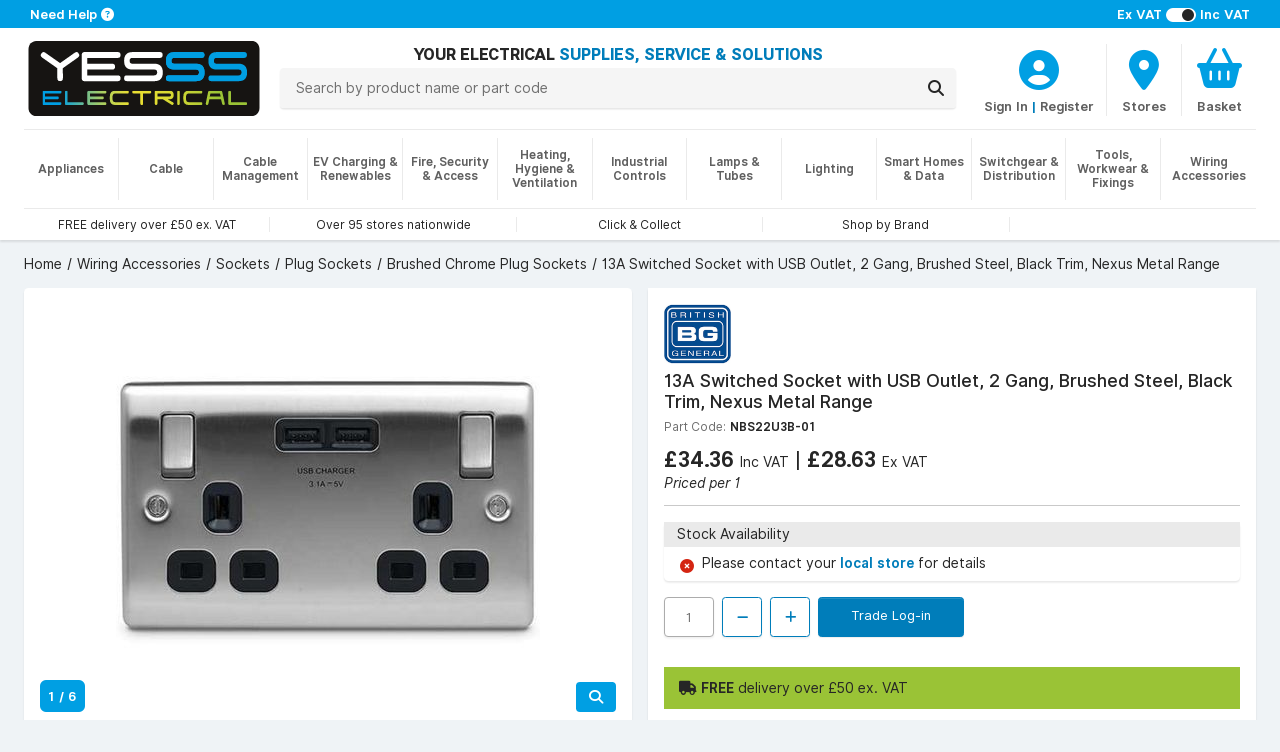

--- FILE ---
content_type: text/plain; charset=utf-8
request_url: https://www.yesss.co.uk/catalogue/category-navigation?v=5e8f277
body_size: 28328
content:
{"categoryHierarchy":[{"id":3,"title":"Appliances","url":"/appliances","children":[{"id":2023,"title":"Microwaves","url":"/appliances/microwaves","children":[]},{"id":111,"title":"Small Appliances","url":"/appliances/small-appliances","children":[{"id":1357,"title":"Air Fryers","url":"/appliances/small-appliances/air-fryers","children":[]},{"id":1039,"title":"Irons","url":"/appliances/small-appliances/irons","children":[]},{"id":1040,"title":"Kettles","url":"/appliances/small-appliances/kettles","children":[]},{"id":2000,"title":"Mini Ovens ","url":"/appliances/small-appliances/mini-ovens","children":[]},{"id":2001,"title":"Multicookers","url":"/appliances/small-appliances/multicookers","children":[]},{"id":2002,"title":"Sandwich Toasters","url":"/appliances/small-appliances/sandwich-toasters","children":[]},{"id":2003,"title":"Slow Cookers","url":"/appliances/small-appliances/slow-cookers","children":[]},{"id":1041,"title":"Toasters","url":"/appliances/small-appliances/toasters","children":[]}]},{"id":2086,"title":"TV & Satellite","url":"/appliances/tv-satellite","children":[{"id":2088,"title":"Aerial Masts & Brackets","url":"/appliances/tv-satellite/aerial-masts-brackets","children":[]},{"id":2089,"title":"Distribution Amplifiers","url":"/appliances/tv-satellite/distribution-amplifiers","children":[]},{"id":2091,"title":"LAU Adaptors","url":"/appliances/tv-satellite/lau-adaptors","children":[]},{"id":2092,"title":"Masthead Amplifiers","url":"/appliances/tv-satellite/masthead-amplifiers","children":[]},{"id":2093,"title":"Patch Leads","url":"/appliances/tv-satellite/patch-leads","children":[]},{"id":2094,"title":"Satellite","url":"/appliances/tv-satellite/satellite","children":[]},{"id":2095,"title":"Splitters","url":"/appliances/tv-satellite/splitters","children":[]},{"id":2097,"title":"TV Aerials","url":"/appliances/tv-satellite/tv-aerials","children":[]},{"id":2098,"title":"TV Brackets","url":"/appliances/tv-satellite/tv-brackets","children":[]},{"id":2099,"title":"TV Leads & Cable","url":"/appliances/tv-satellite/tv-leads-cable","children":[{"id":2114,"title":"Coax & HDMI Connectors","url":"/appliances/tv-satellite/tv-leads-cable/coax-hdmi-connectors","children":[]},{"id":2115,"title":"Fly Leads","url":"/appliances/tv-satellite/tv-leads-cable/fly-leads","children":[]},{"id":2116,"title":"HDMI Cables","url":"/appliances/tv-satellite/tv-leads-cable/hdmi-cables","children":[]},{"id":2117,"title":"HDMI Switch Box","url":"/appliances/tv-satellite/tv-leads-cable/hdmi-switch-box","children":[]},{"id":2118,"title":"Scart Cables","url":"/appliances/tv-satellite/tv-leads-cable/scart-cables","children":[]},{"id":2119,"title":"USB Cables","url":"/appliances/tv-satellite/tv-leads-cable/usb-cables","children":[]}]}]}]},{"id":1,"title":"Cable","url":"/cable","children":[{"id":16,"title":"3 Core & Earth Cables","url":"/cable/3-core-earth-cables","children":[]},{"id":124,"title":"Bell Wire & Low Voltage Cables","url":"/cable/bell-wire-low-voltage-cables","children":[]},{"id":125,"title":"Coaxial, Satellite & Security Cables","url":"/cable/coaxial-satellite-security-cables","children":[]},{"id":126,"title":"Control Cables","url":"/cable/control-cables","children":[]},{"id":127,"title":"Data Cables","url":"/cable/data-cables","children":[]},{"id":128,"title":"EV Charging Cables","url":"/cable/ev-charging-cables","children":[]},{"id":129,"title":"Fire Performance Cables","url":"/cable/fire-performance-cables","children":[]},{"id":130,"title":"Flexible Cables","url":"/cable/flexible-cables","children":[]},{"id":131,"title":"Meter Tail Packs","url":"/cable/meter-tail-packs","children":[]},{"id":133,"title":"Multicore Cable","url":"/cable/multicore-cable","children":[]},{"id":142,"title":"Single Core & Earth Cables","url":"/cable/single-core-earth-cables","children":[]},{"id":134,"title":"Single Core Cables","url":"/cable/single-core-cables","children":[]},{"id":1350,"title":"Solar PV Cables","url":"/cable/solar-pv-cables","children":[]},{"id":135,"title":"Speaker Cables","url":"/cable/speaker-cables","children":[]},{"id":136,"title":"SWA (Steel Wire Armoured) Cables","url":"/cable/swa-steel-wire-armoured-cables","children":[]},{"id":137,"title":"Telephone Cables","url":"/cable/telephone-cables","children":[]},{"id":138,"title":"Tri Rated Cables","url":"/cable/tri-rated-cables","children":[]},{"id":139,"title":"Tuff Sheath Cables","url":"/cable/tuff-sheath-cables","children":[]},{"id":140,"title":"Twin & Earth Cables","url":"/cable/twin-earth-cables","children":[]}]},{"id":2,"title":"Cable Management","url":"/cable-management","children":[{"id":105,"title":"Cable Glands","url":"/cable-management/cable-glands","children":[{"id":495,"title":"Armoured SWA Glands","url":"/cable-management/cable-glands/armoured-swa-glands","children":[]},{"id":508,"title":"Cable Gland Accessories","url":"/cable-management/cable-glands/cable-gland-accessories","children":[]},{"id":496,"title":"Dome Top Cable Glands","url":"/cable-management/cable-glands/dome-top-cable-glands","children":[]},{"id":520,"title":"Flat Form Cable Glands","url":"/cable-management/cable-glands/flat-form-cable-glands","children":[]}]},{"id":805,"title":"Cable Markers","url":"/cable-management/cable-markers","children":[]},{"id":123,"title":"Cable Sleeving","url":"/cable-management/cable-sleeving","children":[]},{"id":122,"title":"Cable Tidy","url":"/cable-management/cable-tidy","children":[{"id":483,"title":"Cable Edge Protection Strip","url":"/cable-management/cable-tidy/cable-edge-protection-strip","children":[]},{"id":482,"title":"Cable Grommets","url":"/cable-management/cable-tidy/cable-grommets","children":[]},{"id":485,"title":"Electrical Cable Protectors & Covers","url":"/cable-management/cable-tidy/electrical-cable-protectors-covers","children":[]},{"id":484,"title":"Spiral Cable Wrap","url":"/cable-management/cable-tidy/spiral-cable-wrap","children":[]}]},{"id":121,"title":"Cable Ties & Accessories","url":"/cable-management/cable-ties-accessories","children":[{"id":493,"title":"Cable Tie Mounting Bases","url":"/cable-management/cable-ties-accessories/cable-tie-mounting-bases","children":[]},{"id":481,"title":"Cable Ties","url":"/cable-management/cable-ties-accessories/cable-ties","children":[]}]},{"id":120,"title":"Cable Tray & Accessories","url":"/cable-management/cable-tray-accessories","children":[{"id":479,"title":"Cable Tray Accessories","url":"/cable-management/cable-tray-accessories/cable-tray-accessories","children":[]},{"id":478,"title":"Cable Trays","url":"/cable-management/cable-tray-accessories/cable-trays","children":[]}]},{"id":103,"title":"Conduit","url":"/cable-management/conduit","children":[{"id":477,"title":"Conduit Beam Clips","url":"/cable-management/conduit/conduit-beam-clips","children":[]},{"id":472,"title":"Flexible Electrical Conduit","url":"/cable-management/conduit/flexible-electrical-conduit","children":[]},{"id":476,"title":"Flexible Electrical Conduit Contractor Packs","url":"/cable-management/conduit/flexible-electrical-conduit-contractor-packs","children":[]},{"id":475,"title":"Metal Conduit","url":"/cable-management/conduit/metal-conduit","children":[]},{"id":474,"title":"Metal Conduit Fittings","url":"/cable-management/conduit/metal-conduit-fittings","children":[]},{"id":473,"title":"Oval Conduit","url":"/cable-management/conduit/oval-conduit","children":[]},{"id":471,"title":"Plastic Conduit Fittings","url":"/cable-management/conduit/plastic-conduit-fittings","children":[]},{"id":978,"title":"Rigid Conduit","url":"/cable-management/conduit/rigid-conduit","children":[]}]},{"id":104,"title":"Earthing","url":"/cable-management/earthing","children":[{"id":480,"title":"Earth Bar and Terminal Blocks","url":"/cable-management/earthing/earth-bar-and-terminal-blocks","children":[]},{"id":470,"title":"Earth Clamps","url":"/cable-management/earthing/earth-clamps","children":[]},{"id":469,"title":"Earth Rods / Clamps / Accessories","url":"/cable-management/earthing/earth-rods-clamps-accessories","children":[]}]},{"id":141,"title":"Electrical Cable Clips & Accessories","url":"/cable-management/electrical-cable-clips-accessories","children":[{"id":491,"title":"Cable Clips Trade Tubs","url":"/cable-management/electrical-cable-clips-accessories/cable-clips-trade-tubs","children":[]},{"id":490,"title":"Cable Hangers","url":"/cable-management/electrical-cable-clips-accessories/cable-hangers","children":[]},{"id":1486,"title":"Catenary Wire & Suspension Wire","url":"/cable-management/electrical-cable-clips-accessories/catenary-wire-suspension-wire","children":[]},{"id":492,"title":"Electrical Cable Cleats & Clamps","url":"/cable-management/electrical-cable-clips-accessories/electrical-cable-cleats-clamps","children":[]},{"id":489,"title":"Fire Rated Cable Clips","url":"/cable-management/electrical-cable-clips-accessories/fire-rated-cable-clips","children":[]},{"id":1487,"title":"Fixing Bands","url":"/cable-management/electrical-cable-clips-accessories/fixing-bands","children":[]},{"id":488,"title":"Flat Cable Clips","url":"/cable-management/electrical-cable-clips-accessories/flat-cable-clips","children":[]},{"id":1488,"title":"Girder Clips","url":"/cable-management/electrical-cable-clips-accessories/girder-clips","children":[]},{"id":187,"title":"Girder Clips and Beam Clips","url":"/cable-management/electrical-cable-clips-accessories/girder-clips-and-beam-clips","children":[]},{"id":814,"title":"P Clips","url":"/cable-management/electrical-cable-clips-accessories/p-clips","children":[]},{"id":810,"title":"Purlin Clips","url":"/cable-management/electrical-cable-clips-accessories/purlin-clips","children":[]},{"id":811,"title":"Rod Hangers","url":"/cable-management/electrical-cable-clips-accessories/rod-hangers","children":[]},{"id":487,"title":"Round Cable Clips","url":"/cable-management/electrical-cable-clips-accessories/round-cable-clips","children":[]},{"id":815,"title":"Saddle Clips","url":"/cable-management/electrical-cable-clips-accessories/saddle-clips","children":[]},{"id":486,"title":"Self-Adhesive Cable Clips","url":"/cable-management/electrical-cable-clips-accessories/self-adhesive-cable-clips","children":[]},{"id":812,"title":"Support Clip","url":"/cable-management/electrical-cable-clips-accessories/support-clip","children":[]}]},{"id":2080,"title":"Heat Shrink Caps","url":"/cable-management/heat-shrink-caps","children":[]},{"id":106,"title":"Heat Shrink Tubing","url":"/cable-management/heat-shrink-tubing","children":[]},{"id":1051,"title":"PVC Adaptable Boxes","url":"/cable-management/pvc-adaptable-boxes","children":[]},{"id":107,"title":"Strut Systems","url":"/cable-management/strut-systems","children":[{"id":519,"title":"Strut Beam Clips","url":"/cable-management/strut-systems/strut-beam-clips","children":[]},{"id":518,"title":"Strut Channels","url":"/cable-management/strut-systems/strut-channels","children":[]},{"id":517,"title":"Strut Fixing and Accessories","url":"/cable-management/strut-systems/strut-fixing-and-accessories","children":[]}]},{"id":108,"title":"Terminals & Connectors","url":"/cable-management/terminals-connectors","children":[{"id":516,"title":"Bullet Connectors","url":"/cable-management/terminals-connectors/bullet-connectors","children":[]},{"id":515,"title":"Butt Connectors","url":"/cable-management/terminals-connectors/butt-connectors","children":[]},{"id":514,"title":"Cable Joint Kits","url":"/cable-management/terminals-connectors/cable-joint-kits","children":[]},{"id":513,"title":"Cable Lug Terminals","url":"/cable-management/terminals-connectors/cable-lug-terminals","children":[]},{"id":1098,"title":"Choc Boxes","url":"/cable-management/terminals-connectors/choc-boxes","children":[]},{"id":512,"title":"Connector Kits","url":"/cable-management/terminals-connectors/connector-kits","children":[]},{"id":511,"title":"Crimp Connectors & Crimp Terminals","url":"/cable-management/terminals-connectors/crimp-connectors-crimp-terminals","children":[]},{"id":510,"title":"Ethernet Connectors","url":"/cable-management/terminals-connectors/ethernet-connectors","children":[]},{"id":808,"title":"Solid Reducing Pins","url":"/cable-management/terminals-connectors/solid-reducing-pins","children":[]},{"id":521,"title":"Strain Reliefs","url":"/cable-management/terminals-connectors/strain-reliefs","children":[]},{"id":509,"title":"Terminal Strips & Blocks","url":"/cable-management/terminals-connectors/terminal-strips-blocks","children":[]},{"id":507,"title":"Wire Ferrules","url":"/cable-management/terminals-connectors/wire-ferrules","children":[]}]},{"id":109,"title":"Trunking","url":"/cable-management/trunking","children":[{"id":506,"title":"Cable Channelling","url":"/cable-management/trunking/cable-channelling","children":[]},{"id":505,"title":"Metal Trunking","url":"/cable-management/trunking/metal-trunking","children":[]},{"id":504,"title":"Metal Trunking Fittings & Accessories","url":"/cable-management/trunking/metal-trunking-fittings-accessories","children":[]},{"id":503,"title":"Plastic Trunking","url":"/cable-management/trunking/plastic-trunking","children":[]},{"id":502,"title":"Plastic Trunking Fittings & Accessories","url":"/cable-management/trunking/plastic-trunking-fittings-accessories","children":[]},{"id":501,"title":"Power Pole","url":"/cable-management/trunking/power-pole","children":[]}]}]},{"id":4,"title":"EV Charging & Renewables","url":"/ev-charging-renewables","children":[{"id":112,"title":"Commercial EV Chargers","url":"/ev-charging-renewables/commercial-ev-chargers","children":[]},{"id":114,"title":"EV Driver Accessories","url":"/ev-charging-renewables/ev-driver-accessories","children":[{"id":468,"title":"EV Charging Leads","url":"/ev-charging-renewables/ev-driver-accessories/ev-charging-leads","children":[]},{"id":494,"title":"RFIDs","url":"/ev-charging-renewables/ev-driver-accessories/rfids","children":[]}]},{"id":115,"title":"EV Installation Accessories","url":"/ev-charging-renewables/ev-installation-accessories","children":[{"id":1384,"title":"EV Backplate","url":"/ev-charging-renewables/ev-installation-accessories/ev-backplate","children":[]},{"id":991,"title":"EV Cable Fixings","url":"/ev-charging-renewables/ev-installation-accessories/ev-cable-fixings","children":[]},{"id":1385,"title":"EV Charger Covers","url":"/ev-charging-renewables/ev-installation-accessories/ev-charger-covers","children":[]},{"id":988,"title":"EV Load Management","url":"/ev-charging-renewables/ev-installation-accessories/ev-load-management","children":[]},{"id":986,"title":"EV Testing Equipment","url":"/ev-charging-renewables/ev-installation-accessories/ev-testing-equipment","children":[]},{"id":985,"title":"Locks","url":"/ev-charging-renewables/ev-installation-accessories/locks","children":[]},{"id":989,"title":"Mounting Options","url":"/ev-charging-renewables/ev-installation-accessories/mounting-options","children":[]}]},{"id":113,"title":"Home EV Chargers","url":"/ev-charging-renewables/home-ev-chargers","children":[]},{"id":1393,"title":"Solar","url":"/ev-charging-renewables/solar","children":[{"id":1394,"title":"Battery Storage","url":"/ev-charging-renewables/solar/battery-storage","children":[]},{"id":1395,"title":"Inverters","url":"/ev-charging-renewables/solar/inverters","children":[]},{"id":1396,"title":"Solar Accessories","url":"/ev-charging-renewables/solar/solar-accessories","children":[]},{"id":1397,"title":"Solar Mounting","url":"/ev-charging-renewables/solar/solar-mounting","children":[]},{"id":1398,"title":"Solar Panels ","url":"/ev-charging-renewables/solar/solar-panels","children":[]}]}]},{"id":5,"title":"Fire, Security & Access","url":"/fire-security-access","children":[{"id":117,"title":"Access Control","url":"/fire-security-access/access-control","children":[{"id":434,"title":"Access Control Accessories","url":"/fire-security-access/access-control/access-control-accessories","children":[]},{"id":1413,"title":"Access Control Door Release Buttons","url":"/fire-security-access/access-control/access-control-door-release-buttons","children":[]},{"id":433,"title":"Access Control Electromagnectic Locks","url":"/fire-security-access/access-control/access-control-electromagnectic-locks","children":[]},{"id":1409,"title":"Access Control Emergency Exit","url":"/fire-security-access/access-control/access-control-emergency-exit","children":[]},{"id":1410,"title":"Access Control Key Card Locks","url":"/fire-security-access/access-control/access-control-key-card-locks","children":[]},{"id":1411,"title":"Access Control Keypad / Readers","url":"/fire-security-access/access-control/access-control-keypad-readers","children":[]},{"id":1412,"title":"Access Control Kits","url":"/fire-security-access/access-control/access-control-kits","children":[]},{"id":2047,"title":"Access Control Panels","url":"/fire-security-access/access-control/access-control-panels","children":[]},{"id":2039,"title":"Garage Openers","url":"/fire-security-access/access-control/garage-openers","children":[]},{"id":2040,"title":"Gate Openers","url":"/fire-security-access/access-control/gate-openers","children":[]}]},{"id":118,"title":"CCTV Systems","url":"/fire-security-access/cctv-systems","children":[{"id":432,"title":"CCTV Accessories","url":"/fire-security-access/cctv-systems/cctv-accessories","children":[]},{"id":431,"title":"CCTV Analogue HD","url":"/fire-security-access/cctv-systems/cctv-analogue-hd","children":[]},{"id":1055,"title":"CCTV DVR","url":"/fire-security-access/cctv-systems/cctv-dvr","children":[]},{"id":1405,"title":"CCTV Internet Protocol (IP) Cameras","url":"/fire-security-access/cctv-systems/cctv-internet-protocol-ip-cameras","children":[]},{"id":1406,"title":"CCTV Kits","url":"/fire-security-access/cctv-systems/cctv-kits","children":[]},{"id":1407,"title":"CCTV NVR","url":"/fire-security-access/cctv-systems/cctv-nvr","children":[]},{"id":1408,"title":"Smart Home Cameras","url":"/fire-security-access/cctv-systems/smart-home-cameras","children":[]}]},{"id":119,"title":"Fire Alarms","url":"/fire-security-access/fire-alarms","children":[{"id":430,"title":"Fire Alarm Accessories","url":"/fire-security-access/fire-alarms/fire-alarm-accessories","children":[{"id":1998,"title":"Document Boxes","url":"/fire-security-access/fire-alarms/fire-alarm-accessories/document-boxes","children":[]},{"id":1999,"title":"Door Retainers","url":"/catalogue/category/1999","children":[]},{"id":1438,"title":"Fire Alarm Bases","url":"/fire-security-access/fire-alarms/fire-alarm-accessories/fire-alarm-bases","children":[]},{"id":1439,"title":"Fire Alarm Batteries","url":"/fire-security-access/fire-alarms/fire-alarm-accessories/fire-alarm-batteries","children":[]},{"id":1440,"title":"Fire Alarm Bells","url":"/fire-security-access/fire-alarms/fire-alarm-accessories/fire-alarm-bells","children":[]},{"id":1442,"title":"Fire Alarm Call Points Accessories","url":"/fire-security-access/fire-alarms/fire-alarm-accessories/fire-alarm-call-points-accessories","children":[]},{"id":1443,"title":"Fire Alarm Detectors","url":"/fire-security-access/fire-alarms/fire-alarm-accessories/fire-alarm-detectors","children":[]},{"id":1444,"title":"Fire Alarm Indicators","url":"/fire-security-access/fire-alarms/fire-alarm-accessories/fire-alarm-indicators","children":[]},{"id":1445,"title":"Fire Alarm Isolation Switches","url":"/fire-security-access/fire-alarms/fire-alarm-accessories/fire-alarm-isolation-switches","children":[]},{"id":1446,"title":"Fire Alarm Key Switches","url":"/fire-security-access/fire-alarms/fire-alarm-accessories/fire-alarm-key-switches","children":[]},{"id":1447,"title":"Fire Alarm Spare Glass","url":"/fire-security-access/fire-alarms/fire-alarm-accessories/fire-alarm-spare-glass","children":[]},{"id":1448,"title":"Fire Alarm Spare Key","url":"/fire-security-access/fire-alarms/fire-alarm-accessories/fire-alarm-spare-key","children":[]},{"id":1449,"title":"Fire Alarm Testing Equipment","url":"/fire-security-access/fire-alarms/fire-alarm-accessories/fire-alarm-testing-equipment","children":[]},{"id":1450,"title":"Magnetic Door Retainers","url":"/fire-security-access/fire-alarms/fire-alarm-accessories/magnetic-door-retainers","children":[]}]},{"id":429,"title":"Fire Alarm Call Points","url":"/fire-security-access/fire-alarms/fire-alarm-call-points","children":[]},{"id":428,"title":"Fire Alarm Panels","url":"/fire-security-access/fire-alarms/fire-alarm-panels","children":[]},{"id":427,"title":"Fire Alarm Relays","url":"/fire-security-access/fire-alarms/fire-alarm-relays","children":[]},{"id":426,"title":"Fire Alarm Sounders","url":"/fire-security-access/fire-alarms/fire-alarm-sounders","children":[]}]},{"id":144,"title":"Hearing Loop","url":"/fire-security-access/hearing-loop","children":[]},{"id":175,"title":"Intruder Alarms","url":"/fire-security-access/intruder-alarms","children":[{"id":2054,"title":"Intruder Alarm Accessories","url":"/fire-security-access/intruder-alarms/intruder-alarm-accessories","children":[]},{"id":1414,"title":"Intruder Alarm Bell Box","url":"/fire-security-access/intruder-alarms/intruder-alarm-bell-box","children":[]},{"id":1416,"title":"Intruder Alarm Communication","url":"/fire-security-access/intruder-alarms/intruder-alarm-communication","children":[]},{"id":1417,"title":"Intruder Alarm Door Contacts","url":"/fire-security-access/intruder-alarms/intruder-alarm-door-contacts","children":[]},{"id":1418,"title":"Intruder Alarm Dummy Accessories","url":"/fire-security-access/intruder-alarms/intruder-alarm-dummy-accessories","children":[]},{"id":1419,"title":"Intruder Alarm Keypads / Fobs","url":"/fire-security-access/intruder-alarms/intruder-alarm-keypads-fobs","children":[]},{"id":1420,"title":"Intruder Alarm Kits","url":"/fire-security-access/intruder-alarms/intruder-alarm-kits","children":[]},{"id":1421,"title":"Intruder Alarm Panels","url":"/fire-security-access/intruder-alarms/intruder-alarm-panels","children":[]},{"id":1422,"title":"Intruder Alarm Panic Buttons","url":"/fire-security-access/intruder-alarms/intruder-alarm-panic-buttons","children":[]},{"id":1423,"title":"Intruder Alarm PIR Sensors","url":"/fire-security-access/intruder-alarms/intruder-alarm-pir-sensors","children":[]},{"id":1424,"title":"Intruder Alarm Sounder","url":"/fire-security-access/intruder-alarms/intruder-alarm-sounder","children":[]}]},{"id":145,"title":"Nurse Call & Disabled Alarms","url":"/fire-security-access/nurse-call-disabled-alarms","children":[{"id":419,"title":"Disabled Toilet Alarm Kits","url":"/fire-security-access/nurse-call-disabled-alarms/disabled-toilet-alarm-kits","children":[]},{"id":418,"title":"Nurse Call Accessories","url":"/fire-security-access/nurse-call-disabled-alarms/nurse-call-accessories","children":[]},{"id":417,"title":"Nurse Call Controller","url":"/fire-security-access/nurse-call-disabled-alarms/nurse-call-controller","children":[]},{"id":416,"title":"Nurse Call Points","url":"/fire-security-access/nurse-call-disabled-alarms/nurse-call-points","children":[]},{"id":915,"title":"Nurse Call Pull Cords","url":"/fire-security-access/nurse-call-disabled-alarms/nurse-call-pull-cords","children":[]}]},{"id":167,"title":"Smoke, Heat & CO Detectors","url":"/fire-security-access/smoke-heat-co-detectors","children":[{"id":1426,"title":"Call Points","url":"/fire-security-access/smoke-heat-co-detectors/call-points","children":[]},{"id":1427,"title":"CO Detectors","url":"/fire-security-access/smoke-heat-co-detectors/co-detectors","children":[]},{"id":1428,"title":"Detector Accessories","url":"/fire-security-access/smoke-heat-co-detectors/detector-accessories","children":[]},{"id":1429,"title":"Detector Bases","url":"/fire-security-access/smoke-heat-co-detectors/detector-bases","children":[]},{"id":1430,"title":"Hearing Systems","url":"/fire-security-access/smoke-heat-co-detectors/hearing-systems","children":[]},{"id":1431,"title":"Heat Detectors","url":"/fire-security-access/smoke-heat-co-detectors/heat-detectors","children":[]},{"id":1432,"title":"Multi Sensor Detectors","url":"/fire-security-access/smoke-heat-co-detectors/multi-sensor-detectors","children":[]},{"id":1433,"title":"Optical Detectors","url":"/fire-security-access/smoke-heat-co-detectors/optical-detectors","children":[]},{"id":1434,"title":"Relay Alarms","url":"/fire-security-access/smoke-heat-co-detectors/relay-alarms","children":[]},{"id":1435,"title":"Smoke Detectors","url":"/fire-security-access/smoke-heat-co-detectors/smoke-detectors","children":[]}]},{"id":168,"title":"Vehicle Security","url":"/fire-security-access/vehicle-security","children":[]}]},{"id":7,"title":"Heating, Hygiene & Ventilation","url":"/heating-hygiene-ventilation","children":[{"id":2026,"title":"Dehumidifiers","url":"/heating-hygiene-ventilation/dehumidifiers","children":[]},{"id":184,"title":"Fans","url":"/heating-hygiene-ventilation/fans","children":[{"id":630,"title":"Air Coolers","url":"/heating-hygiene-ventilation/fans/air-coolers","children":[]},{"id":629,"title":"Desk Fans","url":"/heating-hygiene-ventilation/fans/desk-fans","children":[]},{"id":628,"title":"Floor Fans","url":"/heating-hygiene-ventilation/fans/floor-fans","children":[]},{"id":1002,"title":"Wall Fans","url":"/heating-hygiene-ventilation/fans/wall-fans","children":[]}]},{"id":166,"title":"Hand Dryers","url":"/heating-hygiene-ventilation/hand-dryers","children":[]},{"id":165,"title":"Heating","url":"/heating-hygiene-ventilation/heating","children":[{"id":623,"title":"Air Curtains","url":"/heating-hygiene-ventilation/heating/air-curtains","children":[]},{"id":622,"title":"Convector Heaters","url":"/heating-hygiene-ventilation/heating/convector-heaters","children":[]},{"id":621,"title":"Electric Radiators","url":"/heating-hygiene-ventilation/heating/electric-radiators","children":[]},{"id":620,"title":"Fan Heaters","url":"/heating-hygiene-ventilation/heating/fan-heaters","children":[]},{"id":618,"title":"Frost Protection","url":"/heating-hygiene-ventilation/heating/frost-protection","children":[]},{"id":616,"title":"Oil Filled Radiators","url":"/heating-hygiene-ventilation/heating/oil-filled-radiators","children":[]},{"id":821,"title":"Panel & Wall Mounted Heaters","url":"/heating-hygiene-ventilation/heating/panel-wall-mounted-heaters","children":[]},{"id":937,"title":"Plinth Heaters","url":"/heating-hygiene-ventilation/heating/plinth-heaters","children":[]},{"id":945,"title":"Quartz Infrared Heaters","url":"/heating-hygiene-ventilation/heating/quartz-infrared-heaters","children":[]},{"id":944,"title":"Storage Heaters","url":"/heating-hygiene-ventilation/heating/storage-heaters","children":[]},{"id":943,"title":"Towel Rails","url":"/heating-hygiene-ventilation/heating/towel-rails","children":[]},{"id":942,"title":"Tubular and Tube Heaters","url":"/heating-hygiene-ventilation/heating/tubular-and-tube-heaters","children":[]},{"id":1003,"title":"Underfloor Heating","url":"/heating-hygiene-ventilation/heating/underfloor-heating","children":[{"id":1005,"title":"Heating Mats","url":"/heating-hygiene-ventilation/heating/underfloor-heating/heating-mats","children":[]},{"id":1006,"title":"Insulation Boards","url":"/heating-hygiene-ventilation/heating/underfloor-heating/insulation-boards","children":[]},{"id":1007,"title":"Underfloor Heating Accessories","url":"/heating-hygiene-ventilation/heating/underfloor-heating/underfloor-heating-accessories","children":[]},{"id":1008,"title":"Underfloor Heating Thermostats","url":"/heating-hygiene-ventilation/heating/underfloor-heating/underfloor-heating-thermostats","children":[]}]}]},{"id":164,"title":"Heating Controllers","url":"/heating-hygiene-ventilation/heating-controllers","children":[{"id":615,"title":"Frost Stats","url":"/heating-hygiene-ventilation/heating-controllers/frost-stats","children":[]},{"id":614,"title":"Heating Time Switches","url":"/heating-hygiene-ventilation/heating-controllers/heating-time-switches","children":[]},{"id":613,"title":"Immersion Thermostats","url":"/heating-hygiene-ventilation/heating-controllers/immersion-thermostats","children":[]},{"id":610,"title":"Radiator Valves","url":"/heating-hygiene-ventilation/heating-controllers/radiator-valves","children":[]},{"id":612,"title":"Room Thermostats","url":"/heating-hygiene-ventilation/heating-controllers/room-thermostats","children":[]}]},{"id":163,"title":"Hygiene","url":"/heating-hygiene-ventilation/hygiene","children":[{"id":2087,"title":"Cleaning Equipment","url":"/heating-hygiene-ventilation/hygiene/cleaning-equipment","children":[{"id":2102,"title":"Cleaning Pads & Rolls","url":"/heating-hygiene-ventilation/hygiene/cleaning-equipment/cleaning-pads-rolls","children":[]},{"id":2103,"title":"Dust Sheets","url":"/heating-hygiene-ventilation/hygiene/cleaning-equipment/dust-sheets","children":[]},{"id":2105,"title":"Dustpan & Brushes","url":"/heating-hygiene-ventilation/hygiene/cleaning-equipment/dustpan-brushes","children":[]},{"id":2106,"title":"Floor Protectors","url":"/heating-hygiene-ventilation/hygiene/cleaning-equipment/floor-protectors","children":[]},{"id":2107,"title":"Glass & Surface Cleaner","url":"/heating-hygiene-ventilation/hygiene/cleaning-equipment/glass-surface-cleaner","children":[]},{"id":2108,"title":"Hand Soap","url":"/heating-hygiene-ventilation/hygiene/cleaning-equipment/hand-soap","children":[]},{"id":2109,"title":"Industrial Wipes","url":"/heating-hygiene-ventilation/hygiene/cleaning-equipment/industrial-wipes","children":[]},{"id":2113,"title":"Vacuum Cleaners","url":"/heating-hygiene-ventilation/hygiene/cleaning-equipment/vacuum-cleaners","children":[]}]},{"id":609,"title":"Fly Killers","url":"/heating-hygiene-ventilation/hygiene/fly-killers","children":[]},{"id":580,"title":"Hand Gel & Sanitiser","url":"/heating-hygiene-ventilation/hygiene/hand-gel-sanitiser","children":[]},{"id":579,"title":"Soap Dispensers","url":"/heating-hygiene-ventilation/hygiene/soap-dispensers","children":[]}]},{"id":146,"title":"Ventilation","url":"/heating-hygiene-ventilation/ventilation","children":[{"id":578,"title":"Ducting & Accessories","url":"/heating-hygiene-ventilation/ventilation/ducting-accessories","children":[]},{"id":941,"title":"Extractor Fans","url":"/heating-hygiene-ventilation/ventilation/extractor-fans","children":[{"id":949,"title":"Bathroom Extractor Fan with Light","url":"/heating-hygiene-ventilation/ventilation/extractor-fans/bathroom-extractor-fan-with-light","children":[]},{"id":959,"title":"Centrifugal Fans","url":"/heating-hygiene-ventilation/ventilation/extractor-fans/centrifugal-fans","children":[]},{"id":958,"title":"Commercial Extractor Fans","url":"/heating-hygiene-ventilation/ventilation/extractor-fans/commercial-extractor-fans","children":[]},{"id":957,"title":"Domestic Extractor Fans","url":"/heating-hygiene-ventilation/ventilation/extractor-fans/domestic-extractor-fans","children":[]},{"id":954,"title":"Domestic Extractor Fans (Humidistat)","url":"/heating-hygiene-ventilation/ventilation/extractor-fans/domestic-extractor-fans-humidistat","children":[]},{"id":953,"title":"Domestic Extractor Fans (Low Voltage)","url":"/heating-hygiene-ventilation/ventilation/extractor-fans/domestic-extractor-fans-low-voltage","children":[]},{"id":963,"title":"Fan Accessories","url":"/heating-hygiene-ventilation/ventilation/extractor-fans/fan-accessories","children":[]},{"id":964,"title":"Fan Accessories (Commercial)","url":"/heating-hygiene-ventilation/ventilation/extractor-fans/fan-accessories-commercial","children":[]},{"id":956,"title":"Fan Controllers","url":"/heating-hygiene-ventilation/ventilation/extractor-fans/fan-controllers","children":[]},{"id":955,"title":"In-Duct Fan Kits","url":"/heating-hygiene-ventilation/ventilation/extractor-fans/in-duct-fan-kits","children":[]},{"id":999,"title":"In-Duct Fans","url":"/heating-hygiene-ventilation/ventilation/extractor-fans/in-duct-fans","children":[]},{"id":952,"title":"PIR Extractor Fans","url":"/heating-hygiene-ventilation/ventilation/extractor-fans/pir-extractor-fans","children":[]},{"id":951,"title":"Pull Cord Extractor Fans","url":"/heating-hygiene-ventilation/ventilation/extractor-fans/pull-cord-extractor-fans","children":[]},{"id":948,"title":"Timer Extractor Fan","url":"/heating-hygiene-ventilation/ventilation/extractor-fans/timer-extractor-fan","children":[]}]},{"id":940,"title":"Grilles","url":"/heating-hygiene-ventilation/ventilation/grilles","children":[]},{"id":1709,"title":"PIV Units","url":"/heating-hygiene-ventilation/ventilation/piv-units","children":[]}]},{"id":147,"title":"Water Heaters","url":"/heating-hygiene-ventilation/water-heaters","children":[{"id":550,"title":"Hand Washes","url":"/heating-hygiene-ventilation/water-heaters/hand-washes","children":[]},{"id":2051,"title":"Heat Pumps","url":"/heating-hygiene-ventilation/water-heaters/heat-pumps","children":[]},{"id":548,"title":"Immersion Heaters","url":"/heating-hygiene-ventilation/water-heaters/immersion-heaters","children":[]},{"id":547,"title":"Instantaneous Water Heaters","url":"/heating-hygiene-ventilation/water-heaters/instantaneous-water-heaters","children":[]},{"id":546,"title":"Showers","url":"/heating-hygiene-ventilation/water-heaters/showers","children":[]},{"id":545,"title":"Under Sink / Over Sink Water Heaters","url":"/heating-hygiene-ventilation/water-heaters/under-sink-over-sink-water-heaters","children":[]},{"id":544,"title":"Unvented Water Heaters","url":"/heating-hygiene-ventilation/water-heaters/unvented-water-heaters","children":[]}]}]},{"id":8,"title":"Industrial Controls","url":"/industrial-controls","children":[{"id":150,"title":"Contactors","url":"/industrial-controls/contactors","children":[{"id":534,"title":"Contactor Accessories","url":"/industrial-controls/contactors/contactor-accessories","children":[]},{"id":533,"title":"Contactors","url":"/industrial-controls/contactors/contactors","children":[]},{"id":1012,"title":"Enclosed Contactors","url":"/industrial-controls/contactors/enclosed-contactors","children":[]},{"id":532,"title":"Timers","url":"/industrial-controls/contactors/timers","children":[]}]},{"id":151,"title":"Control Stations & Push Buttons","url":"/industrial-controls/control-stations-push-buttons","children":[{"id":531,"title":"Auxiliary Contact Blocks","url":"/industrial-controls/control-stations-push-buttons/auxiliary-contact-blocks","children":[]},{"id":530,"title":"Control Stations","url":"/industrial-controls/control-stations-push-buttons/control-stations","children":[]},{"id":529,"title":"Emergency Stop Buttons","url":"/industrial-controls/control-stations-push-buttons/emergency-stop-buttons","children":[]},{"id":528,"title":"Illuminated Push Buttons","url":"/industrial-controls/control-stations-push-buttons/illuminated-push-buttons","children":[]},{"id":527,"title":"Key Operated Switches","url":"/industrial-controls/control-stations-push-buttons/key-operated-switches","children":[]},{"id":526,"title":"Lamp Heads","url":"/industrial-controls/control-stations-push-buttons/lamp-heads","children":[]},{"id":525,"title":"Lamp Holders","url":"/industrial-controls/control-stations-push-buttons/lamp-holders","children":[]},{"id":536,"title":"LED Lamps","url":"/industrial-controls/control-stations-push-buttons/led-lamps","children":[]},{"id":551,"title":"Legend Plates","url":"/industrial-controls/control-stations-push-buttons/legend-plates","children":[]},{"id":564,"title":"Pilot Lamps","url":"/industrial-controls/control-stations-push-buttons/pilot-lamps","children":[]},{"id":552,"title":"Push Buttons","url":"/industrial-controls/control-stations-push-buttons/push-buttons","children":[]},{"id":918,"title":"Roller Shutter Door Accessories","url":"/industrial-controls/control-stations-push-buttons/roller-shutter-door-accessories","children":[]},{"id":919,"title":"Roller Shutter Door Key Switches","url":"/industrial-controls/control-stations-push-buttons/roller-shutter-door-key-switches","children":[]},{"id":576,"title":"Selector Switches","url":"/industrial-controls/control-stations-push-buttons/selector-switches","children":[]},{"id":575,"title":"Switch Accessories","url":"/industrial-controls/control-stations-push-buttons/switch-accessories","children":[]}]},{"id":152,"title":"DIN Rail","url":"/industrial-controls/din-rail","children":[]},{"id":153,"title":"DIN Rail Terminals","url":"/industrial-controls/din-rail-terminals","children":[]},{"id":41,"title":"Electric Timers","url":"/industrial-controls/electric-timers","children":[]},{"id":154,"title":"Electrical Metering","url":"/industrial-controls/electrical-metering","children":[]},{"id":155,"title":"Enclosure Accessories","url":"/industrial-controls/enclosure-accessories","children":[]},{"id":157,"title":"Foot Switches","url":"/industrial-controls/foot-switches","children":[]},{"id":158,"title":"Industrial Commando Plugs & Sockets","url":"/industrial-controls/industrial-commando-plugs-sockets","children":[]},{"id":917,"title":"Industrial Connectors","url":"/industrial-controls/industrial-connectors","children":[{"id":920,"title":"Hoods & Housings","url":"/industrial-controls/industrial-connectors/hoods-housings","children":[]},{"id":921,"title":"Inserts","url":"/industrial-controls/industrial-connectors/inserts","children":[]}]},{"id":159,"title":"Limit Switches","url":"/industrial-controls/limit-switches","children":[]},{"id":160,"title":"Metal Enclosures","url":"/industrial-controls/metal-enclosures","children":[]},{"id":161,"title":"Meter Boxes","url":"/industrial-controls/meter-boxes","children":[]},{"id":2038,"title":"Modular Contactors","url":"/industrial-controls/modular-contactors","children":[]},{"id":102,"title":"Motor Controls","url":"/industrial-controls/motor-controls","children":[{"id":574,"title":"DC Injection Brakes","url":"/industrial-controls/motor-controls/dc-injection-brakes","children":[]},{"id":573,"title":"DOL Starters","url":"/industrial-controls/motor-controls/dol-starters","children":[]},{"id":2066,"title":"Drive EMC Filters","url":"/industrial-controls/motor-controls/drive-emc-filters","children":[]},{"id":2067,"title":"Inverters","url":"/industrial-controls/motor-controls/inverters","children":[]},{"id":570,"title":"Manual Motor Starter Accessories","url":"/industrial-controls/motor-controls/manual-motor-starter-accessories","children":[]},{"id":569,"title":"Manual Motor Starters","url":"/industrial-controls/motor-controls/manual-motor-starters","children":[]},{"id":568,"title":"Star Delta Starters","url":"/industrial-controls/motor-controls/star-delta-starters","children":[]},{"id":936,"title":"Thermal Overloads","url":"/industrial-controls/motor-controls/thermal-overloads","children":[]},{"id":572,"title":"Variable Speed Drive Accessories","url":"/industrial-controls/motor-controls/variable-speed-drive-accessories","children":[]},{"id":1349,"title":"Variable Speed Drives","url":"/industrial-controls/motor-controls/variable-speed-drives","children":[]}]},{"id":143,"title":"Palm Switches","url":"/industrial-controls/palm-switches","children":[]},{"id":101,"title":"Plastic Enclosures","url":"/catalogue/category/101","children":[]},{"id":2065,"title":"PLCs","url":"/industrial-controls/plcs","children":[{"id":2068,"title":"Analogue IO Modules","url":"/industrial-controls/plcs/analogue-io-modules","children":[]},{"id":2069,"title":"Communication Modules","url":"/industrial-controls/plcs/communication-modules","children":[]},{"id":2070,"title":"Digital IO Modules","url":"/industrial-controls/plcs/digital-io-modules","children":[]},{"id":2071,"title":"Graphic Panels","url":"/industrial-controls/plcs/graphic-panels","children":[]},{"id":2072,"title":"PLC Accessories","url":"/industrial-controls/plcs/plc-accessories","children":[]},{"id":2073,"title":"PLC Connection Cables","url":"/industrial-controls/plcs/plc-connection-cables","children":[]},{"id":2074,"title":"PLC CPUs","url":"/industrial-controls/plcs/plc-cpus","children":[]},{"id":2075,"title":"PSUs","url":"/industrial-controls/plcs/psus","children":[]},{"id":2076,"title":"Racks","url":"/industrial-controls/plcs/racks","children":[]}]},{"id":57,"title":"Power Supplies","url":"/industrial-controls/power-supplies","children":[]},{"id":38,"title":"Relay Accessories","url":"/industrial-controls/relay-accessories","children":[]},{"id":39,"title":"Relays","url":"/industrial-controls/relays","children":[]},{"id":2056,"title":"Safety Controllers","url":"/catalogue/category/2056","children":[]},{"id":1454,"title":"Safety Interlock Switches & Components","url":"/industrial-controls/safety-interlock-switches-components","children":[{"id":1459,"title":"Non Contact Interlock Switches","url":"/industrial-controls/safety-interlock-switches-components/non-contact-interlock-switches","children":[]}]},{"id":1386,"title":"Sensors","url":"/industrial-controls/sensors","children":[{"id":1387,"title":"Cylinder Sensors","url":"/catalogue/category/1387","children":[]},{"id":2059,"title":"Flow Sensors","url":"/industrial-controls/sensors/flow-sensors","children":[]},{"id":1388,"title":"Photoelectric Sensors","url":"/industrial-controls/sensors/photoelectric-sensors","children":[]},{"id":2057,"title":"Pressure Sensors","url":"/catalogue/category/2057","children":[]},{"id":1389,"title":"Proximity Sensors","url":"/industrial-controls/sensors/proximity-sensors","children":[]},{"id":1456,"title":"Sensor Accessories","url":"/industrial-controls/sensors/sensor-accessories","children":[]},{"id":1390,"title":"Sensor Cable Assemblies","url":"/industrial-controls/sensors/sensor-cable-assemblies","children":[]},{"id":1391,"title":"Sensor Reflectors","url":"/industrial-controls/sensors/sensor-reflectors","children":[]}]},{"id":932,"title":"Signal Towers and Beacons","url":"/industrial-controls/signal-towers-and-beacons","children":[]},{"id":42,"title":"Transformers","url":"/industrial-controls/transformers","children":[{"id":566,"title":"Panel Transformers","url":"/industrial-controls/transformers/panel-transformers","children":[]},{"id":577,"title":"Portable Transformers","url":"/industrial-controls/transformers/portable-transformers","children":[]},{"id":565,"title":"Wall Mounted Transformers","url":"/industrial-controls/transformers/wall-mounted-transformers","children":[]}]}]},{"id":10,"title":"Lamps & Tubes","url":"/lamps-tubes","children":[{"id":56,"title":"Compact Fluorescent Lamps","url":"/lamps-tubes/compact-fluorescent-lamps","children":[{"id":259,"title":"PLC","url":"/lamps-tubes/compact-fluorescent-lamps/plc","children":[{"id":723,"title":"2 Pin","url":"/lamps-tubes/compact-fluorescent-lamps/plc/2-pin","children":[]},{"id":724,"title":"4 Pin","url":"/lamps-tubes/compact-fluorescent-lamps/plc/4-pin","children":[]}]},{"id":258,"title":"PLL","url":"/lamps-tubes/compact-fluorescent-lamps/pll","children":[{"id":726,"title":"4 Pin","url":"/lamps-tubes/compact-fluorescent-lamps/pll/4-pin","children":[]}]},{"id":257,"title":"PLS","url":"/lamps-tubes/compact-fluorescent-lamps/pls","children":[{"id":734,"title":"2 Pin","url":"/lamps-tubes/compact-fluorescent-lamps/pls/2-pin","children":[]},{"id":727,"title":"4 Pin","url":"/lamps-tubes/compact-fluorescent-lamps/pls/4-pin","children":[]}]},{"id":268,"title":"PLT","url":"/lamps-tubes/compact-fluorescent-lamps/plt","children":[{"id":728,"title":"2 Pin","url":"/lamps-tubes/compact-fluorescent-lamps/plt/2-pin","children":[]},{"id":729,"title":"4 Pin","url":"/lamps-tubes/compact-fluorescent-lamps/plt/4-pin","children":[]}]}]},{"id":48,"title":"Fluorescent 2D Lamps","url":"/lamps-tubes/fluorescent-2d-lamps","children":[{"id":254,"title":"2 Pin","url":"/lamps-tubes/fluorescent-2d-lamps/2-pin","children":[]},{"id":253,"title":"4 Pin","url":"/lamps-tubes/fluorescent-2d-lamps/4-pin","children":[]}]},{"id":49,"title":"Fluorescent Starters","url":"/lamps-tubes/fluorescent-starters","children":[]},{"id":50,"title":"Fluorescent Tubes","url":"/lamps-tubes/fluorescent-tubes","children":[{"id":925,"title":"T4","url":"/lamps-tubes/fluorescent-tubes/t4","children":[]},{"id":252,"title":"T5","url":"/lamps-tubes/fluorescent-tubes/t5","children":[{"id":731,"title":"1149mm","url":"/lamps-tubes/fluorescent-tubes/t5/1149mm","children":[]},{"id":732,"title":"1449mm","url":"/lamps-tubes/fluorescent-tubes/t5/1449mm","children":[]},{"id":733,"title":"212.1mm","url":"/lamps-tubes/fluorescent-tubes/t5/212.1mm","children":[]},{"id":755,"title":"288.3mm","url":"/lamps-tubes/fluorescent-tubes/t5/288.3mm","children":[]},{"id":757,"title":"304.8mm","url":"/lamps-tubes/fluorescent-tubes/t5/304.8mm","children":[]},{"id":796,"title":"516.9mm","url":"/lamps-tubes/fluorescent-tubes/t5/516.9mm","children":[]},{"id":758,"title":"549mm","url":"/lamps-tubes/fluorescent-tubes/t5/549mm","children":[]},{"id":779,"title":"609.6mm","url":"/lamps-tubes/fluorescent-tubes/t5/609.6mm","children":[]},{"id":780,"title":"849mm","url":"/lamps-tubes/fluorescent-tubes/t5/849mm","children":[]}]},{"id":251,"title":"T8 Tube Light","url":"/lamps-tubes/fluorescent-tubes/t8-tube-light","children":[{"id":782,"title":"1213.6mm","url":"/lamps-tubes/fluorescent-tubes/t8-tube-light/1213.6mm","children":[]},{"id":783,"title":"1514.2mm","url":"/lamps-tubes/fluorescent-tubes/t8-tube-light/1514.2mm","children":[]},{"id":784,"title":"1778mm","url":"/lamps-tubes/fluorescent-tubes/t8-tube-light/1778mm","children":[]},{"id":785,"title":"451.6mm","url":"/lamps-tubes/fluorescent-tubes/t8-tube-light/451.6mm","children":[]},{"id":787,"title":"604mm","url":"/lamps-tubes/fluorescent-tubes/t8-tube-light/604mm","children":[]},{"id":788,"title":"908.8mm","url":"/lamps-tubes/fluorescent-tubes/t8-tube-light/908.8mm","children":[]}]},{"id":250,"title":"T9","url":"/lamps-tubes/fluorescent-tubes/t9","children":[]}]},{"id":51,"title":"Halogen Lamps","url":"/lamps-tubes/halogen-lamps","children":[{"id":248,"title":"Capsules","url":"/lamps-tubes/halogen-lamps/capsules","children":[{"id":793,"title":"G4 Halogen Capsules","url":"/lamps-tubes/halogen-lamps/capsules/g4-halogen-capsules","children":[]},{"id":794,"title":"G9 Capsule Halogen Bulbs","url":"/lamps-tubes/halogen-lamps/capsules/g9-capsule-halogen-bulbs","children":[]}]},{"id":247,"title":"Dichroic","url":"/lamps-tubes/halogen-lamps/dichroic","children":[{"id":776,"title":"GU5.3","url":"/lamps-tubes/halogen-lamps/dichroic/gu5.3","children":[]}]},{"id":246,"title":"GLS","url":"/lamps-tubes/halogen-lamps/gls","children":[{"id":759,"title":"ES","url":"/lamps-tubes/halogen-lamps/gls/es","children":[]}]}]},{"id":52,"title":"High Pressure Sodium Lamps","url":"/lamps-tubes/high-pressure-sodium-lamps","children":[{"id":255,"title":"150 Watt","url":"/lamps-tubes/high-pressure-sodium-lamps/150-watt","children":[]},{"id":270,"title":"250 Watt","url":"/lamps-tubes/high-pressure-sodium-lamps/250-watt","children":[]},{"id":283,"title":"400 Watt","url":"/lamps-tubes/high-pressure-sodium-lamps/400-watt","children":[]},{"id":271,"title":"70 Watt","url":"/lamps-tubes/high-pressure-sodium-lamps/70-watt","children":[]}]},{"id":53,"title":"Incandescent Lamps","url":"/lamps-tubes/incandescent-lamps","children":[{"id":295,"title":"Appliance","url":"/lamps-tubes/incandescent-lamps/appliance","children":[{"id":767,"title":"BC","url":"/lamps-tubes/incandescent-lamps/appliance/bc","children":[]},{"id":775,"title":"SES","url":"/lamps-tubes/incandescent-lamps/appliance/ses","children":[]}]}]},{"id":54,"title":"LED Lamps","url":"/lamps-tubes/led-lamps","children":[{"id":293,"title":"2D's","url":"/lamps-tubes/led-lamps/2ds","children":[{"id":768,"title":"4 Pin","url":"/lamps-tubes/led-lamps/2ds/4-pin","children":[]}]},{"id":292,"title":"Appliance","url":"/lamps-tubes/led-lamps/appliance","children":[{"id":769,"title":"SBC","url":"/lamps-tubes/led-lamps/appliance/sbc","children":[]},{"id":770,"title":"SES","url":"/lamps-tubes/led-lamps/appliance/ses","children":[]}]},{"id":291,"title":"Candles","url":"/lamps-tubes/led-lamps/candles","children":[{"id":771,"title":"Dimmable","url":"/lamps-tubes/led-lamps/candles/dimmable","children":[]},{"id":772,"title":"Non Dimmable","url":"/lamps-tubes/led-lamps/candles/non-dimmable","children":[]}]},{"id":290,"title":"Capsules","url":"/lamps-tubes/led-lamps/capsules","children":[{"id":773,"title":"G4 LED Capsules","url":"/lamps-tubes/led-lamps/capsules/g4-led-capsules","children":[]},{"id":774,"title":"LED G9 Capsule Bulbs","url":"/lamps-tubes/led-lamps/capsules/led-g9-capsule-bulbs","children":[]}]},{"id":289,"title":"Globes","url":"/lamps-tubes/led-lamps/globes","children":[{"id":717,"title":"Dimmable","url":"/lamps-tubes/led-lamps/globes/dimmable","children":[]},{"id":716,"title":"Non Dimmable","url":"/lamps-tubes/led-lamps/globes/non-dimmable","children":[]}]},{"id":288,"title":"GLS","url":"/lamps-tubes/led-lamps/gls","children":[{"id":715,"title":"Dimmable","url":"/lamps-tubes/led-lamps/gls/dimmable","children":[]},{"id":657,"title":"Non Dimmable","url":"/lamps-tubes/led-lamps/gls/non-dimmable","children":[]}]},{"id":287,"title":"Golf Balls","url":"/lamps-tubes/led-lamps/golf-balls","children":[{"id":658,"title":"Dimmable","url":"/lamps-tubes/led-lamps/golf-balls/dimmable","children":[]},{"id":659,"title":"Non Dimmable","url":"/lamps-tubes/led-lamps/golf-balls/non-dimmable","children":[]}]},{"id":286,"title":"GU10","url":"/lamps-tubes/led-lamps/gu10","children":[{"id":660,"title":"GU10 LED Dimmable Lamps","url":"/lamps-tubes/led-lamps/gu10/gu10-led-dimmable-lamps","children":[]},{"id":661,"title":"Non Dimmable","url":"/lamps-tubes/led-lamps/gu10/non-dimmable","children":[]}]},{"id":285,"title":"Linear","url":"/lamps-tubes/led-lamps/linear","children":[]},{"id":296,"title":"MR11","url":"/lamps-tubes/led-lamps/mr11","children":[{"id":662,"title":"Non Dimmable","url":"/lamps-tubes/led-lamps/mr11/non-dimmable","children":[]}]},{"id":284,"title":"MR16","url":"/lamps-tubes/led-lamps/mr16","children":[{"id":802,"title":"Dimmable","url":"/lamps-tubes/led-lamps/mr16/dimmable","children":[]},{"id":663,"title":"Non Dimmable","url":"/lamps-tubes/led-lamps/mr16/non-dimmable","children":[]}]},{"id":281,"title":"PLC LED Lamps","url":"/lamps-tubes/led-lamps/plc-led-lamps","children":[]},{"id":280,"title":"Pygmy","url":"/lamps-tubes/led-lamps/pygmy","children":[{"id":665,"title":"LED Non-dimmable Pygmy Bulbs","url":"/lamps-tubes/led-lamps/pygmy/led-non-dimmable-pygmy-bulbs","children":[]}]},{"id":279,"title":"Reflectors","url":"/lamps-tubes/led-lamps/reflectors","children":[{"id":673,"title":"G50","url":"/lamps-tubes/led-lamps/reflectors/g50","children":[]},{"id":666,"title":"G53","url":"/lamps-tubes/led-lamps/reflectors/g53","children":[]},{"id":667,"title":"Non Dimmable","url":"/lamps-tubes/led-lamps/reflectors/non-dimmable","children":[]},{"id":668,"title":"R63","url":"/lamps-tubes/led-lamps/reflectors/r63","children":[]},{"id":669,"title":"R80","url":"/lamps-tubes/led-lamps/reflectors/r80","children":[]}]},{"id":278,"title":"ST64","url":"/lamps-tubes/led-lamps/st64","children":[{"id":670,"title":"Dimmable","url":"/lamps-tubes/led-lamps/st64/dimmable","children":[]},{"id":1356,"title":"Non Dimmable","url":"/lamps-tubes/led-lamps/st64/non-dimmable","children":[]}]},{"id":277,"title":"Tubular","url":"/lamps-tubes/led-lamps/tubular","children":[]}]},{"id":55,"title":"LED Tubes","url":"/lamps-tubes/led-tubes","children":[{"id":276,"title":"T5 LED Tubes","url":"/lamps-tubes/led-tubes/t5-led-tubes","children":[{"id":671,"title":"4ft","url":"/lamps-tubes/led-tubes/t5-led-tubes/4ft","children":[]}]},{"id":275,"title":"T8 LED Tubes","url":"/lamps-tubes/led-tubes/t8-led-tubes","children":[{"id":672,"title":"2ft","url":"/lamps-tubes/led-tubes/t8-led-tubes/2ft","children":[]},{"id":656,"title":"3ft","url":"/lamps-tubes/led-tubes/t8-led-tubes/3ft","children":[]},{"id":664,"title":"4ft","url":"/lamps-tubes/led-tubes/t8-led-tubes/4ft","children":[]},{"id":644,"title":"6ft","url":"/lamps-tubes/led-tubes/t8-led-tubes/6ft","children":[]},{"id":655,"title":"LED 5ft Tube","url":"/lamps-tubes/led-tubes/t8-led-tubes/led-5ft-tube","children":[]}]}]}]},{"id":11,"title":"Lighting","url":"/lighting","children":[{"id":36,"title":"Battens","url":"/lighting/battens","children":[{"id":209,"title":"LED Batten Accessories","url":"/lighting/battens/led-batten-accessories","children":[]},{"id":208,"title":"LED Battens","url":"/lighting/battens/led-battens","children":[]}]},{"id":35,"title":"Bulkheads","url":"/lighting/bulkheads","children":[{"id":212,"title":"Bulkhead Accessories","url":"/lighting/bulkheads/bulkhead-accessories","children":[]},{"id":194,"title":"Bulkhead Gear Trays","url":"/lighting/bulkheads/bulkhead-gear-trays","children":[]},{"id":200,"title":"Oval LED Bulkhead Lights","url":"/lighting/bulkheads/oval-led-bulkhead-lights","children":[]},{"id":198,"title":"Rectangular Bulkheads","url":"/lighting/bulkheads/rectangular-bulkheads","children":[]},{"id":196,"title":"Round LED Bulkheads","url":"/lighting/bulkheads/round-led-bulkheads","children":[]},{"id":195,"title":"Square LED Bulkheads","url":"/lighting/bulkheads/square-led-bulkheads","children":[]}]},{"id":34,"title":"Cabinet Lighting","url":"/lighting/cabinet-lighting","children":[{"id":215,"title":"Cabinet Downlights","url":"/lighting/cabinet-lighting/cabinet-downlights","children":[]},{"id":239,"title":"LED Link Lights","url":"/lighting/cabinet-lighting/led-link-lights","children":[]},{"id":238,"title":"Link Light Accessories","url":"/lighting/cabinet-lighting/link-light-accessories","children":[]},{"id":237,"title":"Wedge Lights","url":"/lighting/cabinet-lighting/wedge-lights","children":[]}]},{"id":17,"title":"Control Gear","url":"/lighting/control-gear","children":[{"id":234,"title":"Ballasts","url":"/lighting/control-gear/ballasts","children":[]},{"id":233,"title":"Starter Switches","url":"/lighting/control-gear/starter-switches","children":[]}]},{"id":18,"title":"Decorative Lighting","url":"/lighting/decorative-lighting","children":[{"id":220,"title":"Decorative Bathroom Lights","url":"/lighting/decorative-lighting/decorative-bathroom-lights","children":[]},{"id":218,"title":"Decorative Ceiling Lights","url":"/lighting/decorative-lighting/decorative-ceiling-lights","children":[]},{"id":840,"title":"Decorative Ceiling Spotlights","url":"/lighting/decorative-lighting/decorative-ceiling-spotlights","children":[]},{"id":1108,"title":"Decorative Pendants","url":"/lighting/decorative-lighting/decorative-pendants","children":[]},{"id":841,"title":"Decorative Wall Lights","url":"/lighting/decorative-lighting/decorative-wall-lights","children":[]}]},{"id":20,"title":"Emergency Lighting","url":"/lighting/emergency-lighting","children":[{"id":379,"title":"Emergency Bulkheads","url":"/lighting/emergency-lighting/emergency-bulkheads","children":[]},{"id":378,"title":"Emergency Downlights","url":"/lighting/emergency-lighting/emergency-downlights","children":[]},{"id":377,"title":"Emergency Droplights","url":"/lighting/emergency-lighting/emergency-droplights","children":[]},{"id":837,"title":"Emergency Exit Boxes","url":"/lighting/emergency-lighting/emergency-exit-boxes","children":[]},{"id":849,"title":"Emergency Lighting Accessories","url":"/lighting/emergency-lighting/emergency-lighting-accessories","children":[]},{"id":850,"title":"Emergency Twinspots","url":"/lighting/emergency-lighting/emergency-twinspots","children":[]}]},{"id":852,"title":"Floodlights","url":"/lighting/floodlights","children":[{"id":2081,"title":"Floodlight Accessories","url":"/lighting/floodlights/floodlight-accessories","children":[]},{"id":880,"title":"LED Floodlights","url":"/lighting/floodlights/led-floodlights","children":[]},{"id":924,"title":"LED Floodlights PIR","url":"/lighting/floodlights/led-floodlights-pir","children":[]}]},{"id":833,"title":"Hazardous Area","url":"/lighting/hazardous-area","children":[{"id":881,"title":"Zone 1 Lighting","url":"/lighting/hazardous-area/zone-1-lighting","children":[]},{"id":882,"title":"Zone 2 Lighting","url":"/lighting/hazardous-area/zone-2-lighting","children":[]}]},{"id":19,"title":"LED Downlights","url":"/lighting/led-downlights","children":[{"id":216,"title":"Emergency Conversion Packs","url":"/lighting/led-downlights/emergency-conversion-packs","children":[]},{"id":241,"title":"GU10 Fire Rated LED Downlights","url":"/lighting/led-downlights/gu10-fire-rated-led-downlights","children":[]},{"id":297,"title":"GU10 Non-Fire Rated Downlights","url":"/lighting/led-downlights/gu10-non-fire-rated-downlights","children":[]},{"id":298,"title":"Lampholders & Accessories","url":"/lighting/led-downlights/lampholders-accessories","children":[]},{"id":299,"title":"LED Drivers Dimmable","url":"/lighting/led-downlights/led-drivers-dimmable","children":[]},{"id":842,"title":"LED Drivers Non-Dimmable","url":"/lighting/led-downlights/led-drivers-non-dimmable","children":[]},{"id":843,"title":"LED Fire Rated Downlights","url":"/lighting/led-downlights/led-fire-rated-downlights","children":[]},{"id":844,"title":"LED Flat Panel Downlights","url":"/lighting/led-downlights/led-flat-panel-downlights","children":[{"id":875,"title":"LED Flat Panel Downlight Accessories","url":"/lighting/led-downlights/led-flat-panel-downlights/led-flat-panel-downlight-accessories","children":[]},{"id":903,"title":"LED Round Flat Panel Downlights","url":"/lighting/led-downlights/led-flat-panel-downlights/led-round-flat-panel-downlights","children":[]},{"id":904,"title":"LED Square Flat Panel Downlights","url":"/lighting/led-downlights/led-flat-panel-downlights/led-square-flat-panel-downlights","children":[]}]},{"id":845,"title":"LED Non-Fire Rated Downlights","url":"/lighting/led-downlights/led-non-fire-rated-downlights","children":[]},{"id":846,"title":"Lighting Transformers","url":"/lighting/led-downlights/lighting-transformers","children":[]},{"id":847,"title":"Mains & Low Voltage Downlights","url":"/lighting/led-downlights/mains-low-voltage-downlights","children":[]}]},{"id":832,"title":"LED High Bay Lights","url":"/lighting/led-high-bay-lights","children":[{"id":883,"title":"LED High Bay Accessories","url":"/lighting/led-high-bay-lights/led-high-bay-accessories","children":[]},{"id":884,"title":"LED High Bays","url":"/lighting/led-high-bay-lights/led-high-bays","children":[]}]},{"id":829,"title":"LED Panels","url":"/lighting/led-panels","children":[{"id":886,"title":"Backlit LED Panels","url":"/lighting/led-panels/backlit-led-panels","children":[]},{"id":885,"title":"LED Panel Control Gear & Accessories","url":"/lighting/led-panels/led-panel-control-gear-accessories","children":[]},{"id":887,"title":"LED Sky Panels","url":"/lighting/led-panels/led-sky-panels","children":[]}]},{"id":831,"title":"LED Strip","url":"/lighting/led-strip","children":[{"id":888,"title":"LED Strip","url":"/lighting/led-strip/led-strip","children":[]},{"id":889,"title":"LED Strip Accessories","url":"/lighting/led-strip/led-strip-accessories","children":[]}]},{"id":830,"title":"Lighting Controls","url":"/lighting/lighting-controls","children":[{"id":890,"title":"Occupancy Sensors & Detectors","url":"/lighting/lighting-controls/occupancy-sensors-detectors","children":[]},{"id":891,"title":"Photocells","url":"/lighting/lighting-controls/photocells","children":[]}]},{"id":835,"title":"Lowbays","url":"/lighting/lowbays","children":[{"id":892,"title":"LED Lowbay Accessories","url":"/lighting/lowbays/led-lowbay-accessories","children":[]},{"id":893,"title":"LED Lowbays","url":"/lighting/lowbays/led-lowbays","children":[]}]},{"id":828,"title":"Modular Fittings","url":"/lighting/modular-fittings","children":[{"id":894,"title":"Modular Accessories","url":"/lighting/modular-fittings/modular-accessories","children":[]},{"id":895,"title":"T8 Recessed Modular","url":"/lighting/modular-fittings/t8-recessed-modular","children":[]},{"id":896,"title":"T8 Surface Modular","url":"/lighting/modular-fittings/t8-surface-modular","children":[]}]},{"id":827,"title":"Non-Corrosive Battens","url":"/lighting/non-corrosive-battens","children":[{"id":897,"title":"LED Non-Corrosive Accessories","url":"/lighting/non-corrosive-battens/led-non-corrosive-accessories","children":[]},{"id":898,"title":"LED Non-Corrosives","url":"/lighting/non-corrosive-battens/led-non-corrosives","children":[]},{"id":900,"title":"T8 Non-Corrosives","url":"/lighting/non-corrosive-battens/t8-non-corrosives","children":[]}]},{"id":826,"title":"Outdoor & Garden Lighting","url":"/lighting/outdoor-garden-lighting","children":[{"id":902,"title":"Brick Lights","url":"/lighting/outdoor-garden-lighting/brick-lights","children":[]},{"id":878,"title":"Ground & Spike Lights","url":"/lighting/outdoor-garden-lighting/ground-spike-lights","children":[{"id":905,"title":"Groundlights","url":"/lighting/outdoor-garden-lighting/ground-spike-lights/groundlights","children":[]},{"id":906,"title":"Spike Lights","url":"/lighting/outdoor-garden-lighting/ground-spike-lights/spike-lights","children":[]}]},{"id":877,"title":"Lanterns","url":"/lighting/outdoor-garden-lighting/lanterns","children":[{"id":907,"title":"Pedestal & Post Lanterns","url":"/lighting/outdoor-garden-lighting/lanterns/pedestal-post-lanterns","children":[]},{"id":908,"title":"Wall Lanterns","url":"/lighting/outdoor-garden-lighting/lanterns/wall-lanterns","children":[]}]},{"id":864,"title":"LED Decking Lights","url":"/lighting/outdoor-garden-lighting/led-decking-lights","children":[]},{"id":901,"title":"Outdoor Bollard Lights","url":"/lighting/outdoor-garden-lighting/outdoor-bollard-lights","children":[]},{"id":879,"title":"Outdoor Downlights","url":"/lighting/outdoor-garden-lighting/outdoor-downlights","children":[]},{"id":2013,"title":"Outdoor Festoon Lights","url":"/lighting/outdoor-garden-lighting/outdoor-festoon-lights","children":[]},{"id":855,"title":"Outdoor Wall Lights","url":"/lighting/outdoor-garden-lighting/outdoor-wall-lights","children":[]},{"id":854,"title":"Solar Powered Lighting","url":"/lighting/outdoor-garden-lighting/solar-powered-lighting","children":[]}]},{"id":825,"title":"Security Lighting","url":"/lighting/security-lighting","children":[{"id":856,"title":"Outdoor Photocell Lighting","url":"/lighting/security-lighting/outdoor-photocell-lighting","children":[]},{"id":857,"title":"Outdoor PIR Motion Sensors","url":"/lighting/security-lighting/outdoor-pir-motion-sensors","children":[]},{"id":858,"title":"Photocell & PIR Bulkheads","url":"/lighting/security-lighting/photocell-pir-bulkheads","children":[]},{"id":859,"title":"Photocell & PIR Floodlights","url":"/lighting/security-lighting/photocell-pir-floodlights","children":[]},{"id":860,"title":"Security Camera & PIR Floodlights","url":"/lighting/security-lighting/security-camera-pir-floodlights","children":[]},{"id":1068,"title":"Security Switches","url":"/lighting/security-lighting/security-switches","children":[]}]},{"id":824,"title":"Site & Work Lights","url":"/lighting/site-work-lights","children":[{"id":862,"title":"Festoon Lights","url":"/lighting/site-work-lights/festoon-lights","children":[]},{"id":863,"title":"Portable Lighting","url":"/lighting/site-work-lights/portable-lighting","children":[]},{"id":1710,"title":"Site Floodlights","url":"/lighting/site-work-lights/site-floodlights","children":[]},{"id":865,"title":"Site Lighting","url":"/lighting/site-work-lights/site-lighting","children":[]}]},{"id":979,"title":"Street Lighting","url":"/lighting/street-lighting","children":[{"id":981,"title":"LED Street Lights","url":"/lighting/street-lighting/led-street-lights","children":[]},{"id":1707,"title":"Street Light Accessories","url":"/lighting/street-lighting/street-light-accessories","children":[]}]},{"id":823,"title":"Torches","url":"/lighting/torches","children":[{"id":876,"title":"Head Torches","url":"/lighting/torches/head-torches","children":[]},{"id":866,"title":"Inspection Lights","url":"/lighting/torches/inspection-lights","children":[]},{"id":867,"title":"LED Torches","url":"/lighting/torches/led-torches","children":[]}]},{"id":834,"title":"Track Lighting","url":"/lighting/track-lighting","children":[{"id":868,"title":"Mains Track","url":"/lighting/track-lighting/mains-track","children":[]},{"id":869,"title":"Mains Track Fittings","url":"/lighting/track-lighting/mains-track-fittings","children":[]},{"id":870,"title":"Mains Track Kits","url":"/lighting/track-lighting/mains-track-kits","children":[]}]},{"id":836,"title":"Wallpacks","url":"/lighting/wallpacks","children":[{"id":2082,"title":"LED Wallpacks","url":"/lighting/wallpacks/led-wallpacks","children":[]}]}]},{"id":12,"title":"Smart Homes & Data","url":"/smart-homes-data","children":[{"id":1468,"title":"Access Points","url":"/smart-homes-data/access-points","children":[]},{"id":21,"title":"Audio Devices","url":"/smart-homes-data/audio-devices","children":[{"id":376,"title":"Bluetooth Speakers","url":"/smart-homes-data/audio-devices/bluetooth-speakers","children":[]}]},{"id":23,"title":"Data Networking","url":"/smart-homes-data/data-networking","children":[{"id":372,"title":"Data Cabinets","url":"/smart-homes-data/data-networking/data-cabinets","children":[]},{"id":371,"title":"Data Cabinets Accessories","url":"/smart-homes-data/data-networking/data-cabinets-accessories","children":[]},{"id":1519,"title":"Data Network Testers","url":"/smart-homes-data/data-networking/data-network-testers","children":[]},{"id":1520,"title":"Data Networking Tools","url":"/smart-homes-data/data-networking/data-networking-tools","children":[{"id":1632,"title":"Cable Stripper","url":"/smart-homes-data/data-networking/data-networking-tools/cable-stripper","children":[]},{"id":1633,"title":"Punch Down Tools","url":"/smart-homes-data/data-networking/data-networking-tools/punch-down-tools","children":[]}]},{"id":1099,"title":"Front Plates & Modules","url":"/smart-homes-data/data-networking/front-plates-modules","children":[]},{"id":370,"title":"Patch Panel","url":"/smart-homes-data/data-networking/patch-panel","children":[]},{"id":369,"title":"Power Distribution Strips","url":"/smart-homes-data/data-networking/power-distribution-strips","children":[]},{"id":1455,"title":"Uninterruptible Power Supplies","url":"/smart-homes-data/data-networking/uninterruptible-power-supplies","children":[]}]},{"id":24,"title":"Doorbells","url":"/smart-homes-data/doorbells","children":[{"id":934,"title":"Doorbell Chimes","url":"/smart-homes-data/doorbells/doorbell-chimes","children":[]},{"id":1013,"title":"Intercom System Accessories","url":"/smart-homes-data/doorbells/intercom-system-accessories","children":[]},{"id":380,"title":"Intercom Systems","url":"/smart-homes-data/doorbells/intercom-systems","children":[]},{"id":368,"title":"Wired Doorbells","url":"/smart-homes-data/doorbells/wired-doorbells","children":[]},{"id":366,"title":"Wireless Doorbells","url":"/smart-homes-data/doorbells/wireless-doorbells","children":[]}]},{"id":968,"title":"Gateway Modules","url":"/smart-homes-data/gateway-modules","children":[]},{"id":1810,"title":"Kinetic Switches","url":"/smart-homes-data/kinetic-switches","children":[]},{"id":1469,"title":"Managed Switches","url":"/smart-homes-data/managed-switches","children":[]},{"id":1470,"title":"Network Accessories","url":"/smart-homes-data/network-accessories","children":[]},{"id":933,"title":"Phone Accessories","url":"/smart-homes-data/phone-accessories","children":[]},{"id":1004,"title":"POE Switches ","url":"/smart-homes-data/poe-switches","children":[]},{"id":1471,"title":"Routers","url":"/smart-homes-data/routers","children":[]},{"id":1404,"title":"Smart CCTV","url":"/smart-homes-data/smart-cctv","children":[]},{"id":1052,"title":"Smart Homes","url":"/smart-homes-data/smart-homes","children":[]},{"id":1053,"title":"Smart Plugs","url":"/smart-homes-data/smart-plugs","children":[]},{"id":1472,"title":"Smart Switches","url":"/smart-homes-data/smart-switches","children":[]},{"id":26,"title":"Smart Thermostats","url":"/smart-homes-data/smart-thermostats","children":[{"id":364,"title":"Wireless Room Thermostats","url":"/smart-homes-data/smart-thermostats/wireless-room-thermostats","children":[]}]},{"id":27,"title":"Telecoms","url":"/smart-homes-data/telecoms","children":[{"id":363,"title":"Modules","url":"/smart-homes-data/telecoms/modules","children":[]},{"id":362,"title":"Telephone Accessories","url":"/smart-homes-data/telecoms/telephone-accessories","children":[]},{"id":361,"title":"Telephone Cable Assemblies","url":"/smart-homes-data/telecoms/telephone-cable-assemblies","children":[]},{"id":360,"title":"Telephone Connection Boxes","url":"/smart-homes-data/telecoms/telephone-connection-boxes","children":[]}]},{"id":1473,"title":"Unmanaged Switches","url":"/smart-homes-data/unmanaged-switches","children":[]},{"id":909,"title":"USB Charger","url":"/smart-homes-data/usb-charger","children":[]},{"id":1474,"title":"Wireless Range Extenders","url":"/smart-homes-data/wireless-range-extenders","children":[]}]},{"id":13,"title":"Switchgear & Distribution","url":"/switchgear-distribution","children":[{"id":2063,"title":"3 Phase Distribution Boards","url":"/switchgear-distribution/3-phase-distribution-boards","children":[]},{"id":1377,"title":"Busbar Chambers and Clamps","url":"/switchgear-distribution/busbar-chambers-and-clamps","children":[{"id":1378,"title":"Busbar Chambers","url":"/switchgear-distribution/busbar-chambers-and-clamps/busbar-chambers","children":[]},{"id":1379,"title":"Busbar Clamps","url":"/switchgear-distribution/busbar-chambers-and-clamps/busbar-clamps","children":[]}]},{"id":29,"title":"Changeover Switches","url":"/switchgear-distribution/changeover-switches","children":[]},{"id":2061,"title":"Consumer Unit Accessories","url":"/switchgear-distribution/consumer-unit-accessories","children":[]},{"id":2060,"title":"Consumer Units","url":"/switchgear-distribution/consumer-units","children":[]},{"id":30,"title":"Distribution Board Incomers","url":"/switchgear-distribution/distribution-board-incomers","children":[]},{"id":916,"title":"Enclosed MCCBs","url":"/switchgear-distribution/enclosed-mccbs","children":[]},{"id":31,"title":"Enclosed Switch Disconnectors","url":"/switchgear-distribution/enclosed-switch-disconnectors","children":[]},{"id":32,"title":"Fuses","url":"/switchgear-distribution/fuses","children":[{"id":405,"title":"Cartridge Fuses","url":"/switchgear-distribution/fuses/cartridge-fuses","children":[]},{"id":404,"title":"Cut-Out Fuses","url":"/switchgear-distribution/fuses/cut-out-fuses","children":[]},{"id":2037,"title":"Fuse Holders","url":"/switchgear-distribution/fuses/fuse-holders","children":[]},{"id":403,"title":"Fuse Kits","url":"/switchgear-distribution/fuses/fuse-kits","children":[]},{"id":402,"title":"HRC Fuses","url":"/switchgear-distribution/fuses/hrc-fuses","children":[]},{"id":401,"title":"Plug Top Fuses","url":"/switchgear-distribution/fuses/plug-top-fuses","children":[]}]},{"id":33,"title":"Hook Up Units & Mounts","url":"/switchgear-distribution/hook-up-units-mounts","children":[{"id":400,"title":"Caravan Hook Ups","url":"/switchgear-distribution/hook-up-units-mounts/caravan-hook-ups","children":[]},{"id":399,"title":"Mounting Stake","url":"/switchgear-distribution/hook-up-units-mounts/mounting-stake","children":[]}]},{"id":89,"title":"Industrial Isolator Switches","url":"/switchgear-distribution/industrial-isolator-switches","children":[]},{"id":46,"title":"Insulated Busbars","url":"/switchgear-distribution/insulated-busbars","children":[]},{"id":58,"title":"Insulated Terminal Bars","url":"/switchgear-distribution/insulated-terminal-bars","children":[]},{"id":926,"title":"Isolator Switch Accessories","url":"/switchgear-distribution/isolator-switch-accessories","children":[]},{"id":59,"title":"Lockout Tagouts","url":"/switchgear-distribution/lockout-tagouts","children":[]},{"id":81,"title":"MCB Blanks","url":"/switchgear-distribution/mcb-blanks","children":[]},{"id":82,"title":"MCBs","url":"/switchgear-distribution/mcbs","children":[]},{"id":927,"title":"MCCB Panel Boards","url":"/switchgear-distribution/mccb-panel-boards","children":[]},{"id":83,"title":"MCCBs","url":"/switchgear-distribution/mccbs","children":[]},{"id":84,"title":"Metal Board Accessories","url":"/switchgear-distribution/metal-board-accessories","children":[]},{"id":2062,"title":"Metering Kits","url":"/switchgear-distribution/metering-kits","children":[]},{"id":86,"title":"Modular Contactors","url":"/switchgear-distribution/modular-contactors","children":[]},{"id":87,"title":"Modular Switch Disconnectors","url":"/switchgear-distribution/modular-switch-disconnectors","children":[]},{"id":928,"title":"Panel Board Accessories","url":"/switchgear-distribution/panel-board-accessories","children":[]},{"id":929,"title":"Panel Board Incomers","url":"/switchgear-distribution/panel-board-incomers","children":[]},{"id":806,"title":"Paxolin Sheets","url":"/switchgear-distribution/paxolin-sheets","children":[]},{"id":88,"title":"RCBOs","url":"/switchgear-distribution/rcbos","children":[]},{"id":90,"title":"RCDs","url":"/switchgear-distribution/rcds","children":[]},{"id":1987,"title":"Stud Terminals","url":"/switchgear-distribution/stud-terminals","children":[]},{"id":92,"title":"Surge Protection Enclosure","url":"/switchgear-distribution/surge-protection-enclosure","children":[]},{"id":91,"title":"Surge Protectors","url":"/switchgear-distribution/surge-protectors","children":[]},{"id":93,"title":"Switch Fuses","url":"/switchgear-distribution/switch-fuses","children":[]}]},{"id":14,"title":"Tools, Workwear & Fixings","url":"/tools-workwear-fixings","children":[{"id":2017,"title":"Automotive","url":"/tools-workwear-fixings/automotive","children":[]},{"id":95,"title":"Batteries","url":"/tools-workwear-fixings/batteries","children":[{"id":1489,"title":"9V Batteries","url":"/tools-workwear-fixings/batteries/9v-batteries","children":[]},{"id":1490,"title":"AA Batteries","url":"/tools-workwear-fixings/batteries/aa-batteries","children":[]},{"id":1491,"title":"AAA Batteries","url":"/tools-workwear-fixings/batteries/aaa-batteries","children":[]},{"id":1492,"title":"C Batteries","url":"/tools-workwear-fixings/batteries/c-batteries","children":[]},{"id":1494,"title":"Coin / Button Batteries","url":"/tools-workwear-fixings/batteries/coin-button-batteries","children":[]},{"id":1495,"title":"D Batteries","url":"/tools-workwear-fixings/batteries/d-batteries","children":[]}]},{"id":96,"title":"Books & Certification","url":"/tools-workwear-fixings/books-certification","children":[]},{"id":97,"title":"Cable Carriers & Holders","url":"/tools-workwear-fixings/cable-carriers-holders","children":[]},{"id":98,"title":"Cable Reels & Extension Leads","url":"/tools-workwear-fixings/cable-reels-extension-leads","children":[{"id":393,"title":"Cable Reels","url":"/tools-workwear-fixings/cable-reels-extension-leads/cable-reels","children":[]},{"id":392,"title":"Extension Leads","url":"/tools-workwear-fixings/cable-reels-extension-leads/extension-leads","children":[]},{"id":391,"title":"In Line Connectors","url":"/tools-workwear-fixings/cable-reels-extension-leads/in-line-connectors","children":[]},{"id":1547,"title":"Trailing Sockets","url":"/tools-workwear-fixings/cable-reels-extension-leads/trailing-sockets","children":[]}]},{"id":80,"title":"Cable Rollers & Jacks","url":"/tools-workwear-fixings/cable-rollers-jacks","children":[]},{"id":78,"title":"Conduit Benders & Accessories","url":"/tools-workwear-fixings/conduit-benders-accessories","children":[]},{"id":60,"title":"Fixings & Fastners","url":"/tools-workwear-fixings/fixings-fastners","children":[{"id":301,"title":"Anchor & Eye Bolts","url":"/tools-workwear-fixings/fixings-fastners/anchor-eye-bolts","children":[]},{"id":300,"title":"Capping Nails","url":"/tools-workwear-fixings/fixings-fastners/capping-nails","children":[]},{"id":311,"title":"Plasterboard Fixings","url":"/tools-workwear-fixings/fixings-fastners/plasterboard-fixings","children":[]},{"id":994,"title":"Spring Toggles","url":"/tools-workwear-fixings/fixings-fastners/spring-toggles","children":[]},{"id":998,"title":"Wall Plugs","url":"/tools-workwear-fixings/fixings-fastners/wall-plugs","children":[]}]},{"id":61,"title":"Hand Tools","url":"/tools-workwear-fixings/hand-tools","children":[{"id":326,"title":"Cabinet Keys","url":"/tools-workwear-fixings/hand-tools/cabinet-keys","children":[]},{"id":339,"title":"Cable Cutters","url":"/tools-workwear-fixings/hand-tools/cable-cutters","children":[]},{"id":327,"title":"Cable Rods & Draw Tapes","url":"/tools-workwear-fixings/hand-tools/cable-rods-draw-tapes","children":[{"id":1568,"title":"Cable Rod Kits","url":"/tools-workwear-fixings/hand-tools/cable-rods-draw-tapes/cable-rod-kits","children":[]},{"id":1570,"title":"Draw Tapes","url":"/tools-workwear-fixings/hand-tools/cable-rods-draw-tapes/draw-tapes","children":[]}]},{"id":351,"title":"Cable Tie Tools","url":"/tools-workwear-fixings/hand-tools/cable-tie-tools","children":[]},{"id":799,"title":"Chisels","url":"/tools-workwear-fixings/hand-tools/chisels","children":[]},{"id":980,"title":"Crimping Tools","url":"/tools-workwear-fixings/hand-tools/crimping-tools","children":[]},{"id":1521,"title":"Decorating Tools","url":"/tools-workwear-fixings/hand-tools/decorating-tools","children":[]},{"id":1522,"title":"Hammers","url":"/tools-workwear-fixings/hand-tools/hammers","children":[]},{"id":1523,"title":"Heat Guns","url":"/tools-workwear-fixings/hand-tools/heat-guns","children":[]},{"id":1524,"title":"Hex Keys","url":"/tools-workwear-fixings/hand-tools/hex-keys","children":[]},{"id":1525,"title":"Knives & Scissors","url":"/tools-workwear-fixings/hand-tools/knives-scissors","children":[{"id":1670,"title":"Knife Blades","url":"/tools-workwear-fixings/hand-tools/knives-scissors/knife-blades","children":[]},{"id":1671,"title":"Safety Knife","url":"/tools-workwear-fixings/hand-tools/knives-scissors/safety-knife","children":[]},{"id":1672,"title":"Scissors","url":"/tools-workwear-fixings/hand-tools/knives-scissors/scissors","children":[]}]},{"id":1526,"title":"Marking, Measuring, Levelling","url":"/tools-workwear-fixings/hand-tools/marking-measuring-levelling","children":[{"id":1634,"title":"Chalk Line & Chalk","url":"/tools-workwear-fixings/hand-tools/marking-measuring-levelling/chalk-line-chalk","children":[]},{"id":1635,"title":"Laser Levels","url":"/tools-workwear-fixings/hand-tools/marking-measuring-levelling/laser-levels","children":[]},{"id":1636,"title":"Marker Pens","url":"/tools-workwear-fixings/hand-tools/marking-measuring-levelling/marker-pens","children":[]},{"id":1637,"title":"Spirit Levels","url":"/tools-workwear-fixings/hand-tools/marking-measuring-levelling/spirit-levels","children":[]},{"id":1638,"title":"Tape Measures","url":"/tools-workwear-fixings/hand-tools/marking-measuring-levelling/tape-measures","children":[]}]},{"id":1528,"title":"Pipe Cutters","url":"/tools-workwear-fixings/hand-tools/pipe-cutters","children":[]},{"id":1529,"title":"Pliers","url":"/tools-workwear-fixings/hand-tools/pliers","children":[{"id":1647,"title":"Combination Pliers","url":"/tools-workwear-fixings/hand-tools/pliers/combination-pliers","children":[]},{"id":1648,"title":"Long Nose Pliers","url":"/tools-workwear-fixings/hand-tools/pliers/long-nose-pliers","children":[]},{"id":1649,"title":"Multipurpose Pliers","url":"/tools-workwear-fixings/hand-tools/pliers/multipurpose-pliers","children":[]},{"id":1650,"title":"Pliers Sets","url":"/tools-workwear-fixings/hand-tools/pliers/pliers-sets","children":[]},{"id":1996,"title":"Tin Snips and Shears","url":"/tools-workwear-fixings/hand-tools/pliers/tin-snips-and-shears","children":[]},{"id":1651,"title":"Water Pump Pliers","url":"/tools-workwear-fixings/hand-tools/pliers/water-pump-pliers","children":[]}]},{"id":1530,"title":"Saws","url":"/tools-workwear-fixings/hand-tools/saws","children":[{"id":1674,"title":"Floor Board Saws","url":"/tools-workwear-fixings/hand-tools/saws/floor-board-saws","children":[]},{"id":1675,"title":"Hacksaws & Blades","url":"/tools-workwear-fixings/hand-tools/saws/hacksaws-blades","children":[]},{"id":1676,"title":"Padsaws","url":"/tools-workwear-fixings/hand-tools/saws/padsaws","children":[]}]},{"id":1531,"title":"Screwdrivers and Sets","url":"/tools-workwear-fixings/hand-tools/screwdrivers-and-sets","children":[{"id":1639,"title":"Interchangable Screwdrivers","url":"/tools-workwear-fixings/hand-tools/screwdrivers-and-sets/interchangable-screwdrivers","children":[]},{"id":1641,"title":"Nutdriver","url":"/tools-workwear-fixings/hand-tools/screwdrivers-and-sets/nutdriver","children":[]},{"id":1642,"title":"Rethreaders","url":"/tools-workwear-fixings/hand-tools/screwdrivers-and-sets/rethreaders","children":[]},{"id":1643,"title":"Screwdriver Bit Sets","url":"/tools-workwear-fixings/hand-tools/screwdrivers-and-sets/screwdriver-bit-sets","children":[]},{"id":1644,"title":"Screwdriver Sets","url":"/tools-workwear-fixings/hand-tools/screwdrivers-and-sets/screwdriver-sets","children":[]},{"id":1645,"title":"Screwdrivers","url":"/tools-workwear-fixings/hand-tools/screwdrivers-and-sets/screwdrivers","children":[]},{"id":1646,"title":"Socket & Screwdriver Bit Sets","url":"/tools-workwear-fixings/hand-tools/screwdrivers-and-sets/socket-screwdriver-bit-sets","children":[]}]},{"id":1532,"title":"Side Cutters","url":"/tools-workwear-fixings/hand-tools/side-cutters","children":[]},{"id":1534,"title":"Spanners & Socket Sets","url":"/tools-workwear-fixings/hand-tools/spanners-socket-sets","children":[]},{"id":1535,"title":"Staple Gun & Staples","url":"/tools-workwear-fixings/hand-tools/staple-gun-staples","children":[]},{"id":1536,"title":"Taps & Dies","url":"/tools-workwear-fixings/hand-tools/taps-dies","children":[]},{"id":1537,"title":"Tool Kits","url":"/tools-workwear-fixings/hand-tools/tool-kits","children":[]},{"id":1538,"title":"Wire Strippers","url":"/tools-workwear-fixings/hand-tools/wire-strippers","children":[]}]},{"id":1478,"title":"Installation Tents & Shelters","url":"/tools-workwear-fixings/installation-tents-shelters","children":[]},{"id":62,"title":"Labelling","url":"/tools-workwear-fixings/labelling","children":[{"id":350,"title":"Label Printing Machines","url":"/tools-workwear-fixings/labelling/label-printing-machines","children":[]},{"id":349,"title":"Label Tapes","url":"/tools-workwear-fixings/labelling/label-tapes","children":[]},{"id":348,"title":"Safety Signs and Labels","url":"/tools-workwear-fixings/labelling/safety-signs-and-labels","children":[]}]},{"id":63,"title":"Ladders","url":"/tools-workwear-fixings/ladders","children":[{"id":342,"title":"Fibreglass Ladders","url":"/tools-workwear-fixings/ladders/fibreglass-ladders","children":[]},{"id":341,"title":"Ladder Accessories","url":"/tools-workwear-fixings/ladders/ladder-accessories","children":[]},{"id":352,"title":"Step Ups","url":"/tools-workwear-fixings/ladders/step-ups","children":[]}]},{"id":64,"title":"Nuts, Bolts & Washers","url":"/tools-workwear-fixings/nuts-bolts-washers","children":[{"id":338,"title":"Nuts","url":"/tools-workwear-fixings/nuts-bolts-washers/nuts","children":[]},{"id":337,"title":"Roofing Nuts & Bolts","url":"/tools-workwear-fixings/nuts-bolts-washers/roofing-nuts-bolts","children":[]},{"id":1548,"title":"Set Screws","url":"/tools-workwear-fixings/nuts-bolts-washers/set-screws","children":[]},{"id":1549,"title":"Washers","url":"/tools-workwear-fixings/nuts-bolts-washers/washers","children":[]}]},{"id":993,"title":"Power Tools","url":"/tools-workwear-fixings/power-tools","children":[{"id":996,"title":"Batteries & Chargers","url":"/tools-workwear-fixings/power-tools/batteries-chargers","children":[]},{"id":997,"title":"Circular Saws","url":"/tools-workwear-fixings/power-tools/circular-saws","children":[]},{"id":1014,"title":"Combi Drills","url":"/tools-workwear-fixings/power-tools/combi-drills","children":[]},{"id":1030,"title":"Grinders","url":"/tools-workwear-fixings/power-tools/grinders","children":[]},{"id":1539,"title":"Hammer Drills","url":"/tools-workwear-fixings/power-tools/hammer-drills","children":[]},{"id":1542,"title":"Multi Tools","url":"/tools-workwear-fixings/power-tools/multi-tools","children":[]},{"id":1543,"title":"Power Tool Accessories","url":"/tools-workwear-fixings/power-tools/power-tool-accessories","children":[{"id":1652,"title":"Arbors, Pilot Drills & Accessories","url":"/tools-workwear-fixings/power-tools/power-tool-accessories/arbors-pilot-drills-accessories","children":[]},{"id":1653,"title":"Board Cutters","url":"/tools-workwear-fixings/power-tools/power-tool-accessories/board-cutters","children":[]},{"id":1654,"title":"Box Cutters & Sinkers","url":"/tools-workwear-fixings/power-tools/power-tool-accessories/box-cutters-sinkers","children":[]},{"id":1655,"title":"Cone Cutters","url":"/tools-workwear-fixings/power-tools/power-tool-accessories/cone-cutters","children":[]},{"id":1656,"title":"Core Drills Bits","url":"/tools-workwear-fixings/power-tools/power-tool-accessories/core-drills-bits","children":[]},{"id":1657,"title":"Cutting & Blades","url":"/tools-workwear-fixings/power-tools/power-tool-accessories/cutting-blades","children":[]},{"id":1658,"title":"Drill Bit Sets","url":"/tools-workwear-fixings/power-tools/power-tool-accessories/drill-bit-sets","children":[]},{"id":1659,"title":"Drill Bits","url":"/tools-workwear-fixings/power-tools/power-tool-accessories/drill-bits","children":[]},{"id":1660,"title":"Holesaws","url":"/tools-workwear-fixings/power-tools/power-tool-accessories/holesaws","children":[]},{"id":1661,"title":"HSS Drill Bits","url":"/tools-workwear-fixings/power-tools/power-tool-accessories/hss-drill-bits","children":[]},{"id":1662,"title":"Masonry Drill Bits","url":"/tools-workwear-fixings/power-tools/power-tool-accessories/masonry-drill-bits","children":[]},{"id":1663,"title":"Multi Tool Blades","url":"/tools-workwear-fixings/power-tools/power-tool-accessories/multi-tool-blades","children":[]},{"id":1664,"title":"Multipurpose Drill Bits","url":"/tools-workwear-fixings/power-tools/power-tool-accessories/multipurpose-drill-bits","children":[]},{"id":1665,"title":"Screwdriver Bits & Adaptors","url":"/tools-workwear-fixings/power-tools/power-tool-accessories/screwdriver-bits-adaptors","children":[]},{"id":1666,"title":"SDS Drill Bits & Chisels","url":"/tools-workwear-fixings/power-tools/power-tool-accessories/sds-drill-bits-chisels","children":[]},{"id":1667,"title":"Step Drills","url":"/tools-workwear-fixings/power-tools/power-tool-accessories/step-drills","children":[]},{"id":1668,"title":"Tile Drill Bits","url":"/tools-workwear-fixings/power-tools/power-tool-accessories/tile-drill-bits","children":[]},{"id":1669,"title":"Wood Drill Bits","url":"/tools-workwear-fixings/power-tools/power-tool-accessories/wood-drill-bits","children":[]}]},{"id":1544,"title":"Power Tool Kits","url":"/tools-workwear-fixings/power-tools/power-tool-kits","children":[]},{"id":1545,"title":"Radios","url":"/tools-workwear-fixings/power-tools/radios","children":[]}]},{"id":1018,"title":"PPE Equipment","url":"/tools-workwear-fixings/ppe-equipment","children":[{"id":1020,"title":"Dust Masks & Respirators","url":"/tools-workwear-fixings/ppe-equipment/dust-masks-respirators","children":[]},{"id":1500,"title":"Ear Protection","url":"/tools-workwear-fixings/ppe-equipment/ear-protection","children":[]},{"id":1501,"title":"Eye Protection","url":"/tools-workwear-fixings/ppe-equipment/eye-protection","children":[]},{"id":1502,"title":"First Aid Kits","url":"/tools-workwear-fixings/ppe-equipment/first-aid-kits","children":[]},{"id":1505,"title":"Hard Hats & Face Shields","url":"/tools-workwear-fixings/ppe-equipment/hard-hats-face-shields","children":[]},{"id":1507,"title":"PPE Overalls","url":"/tools-workwear-fixings/ppe-equipment/ppe-overalls","children":[]},{"id":1508,"title":"Safety Kit","url":"/tools-workwear-fixings/ppe-equipment/safety-kit","children":[]}]},{"id":1352,"title":"Screws","url":"/tools-workwear-fixings/screws","children":[{"id":1510,"title":"Extension Screws","url":"/tools-workwear-fixings/screws/extension-screws","children":[]},{"id":1511,"title":"Machine Screws","url":"/tools-workwear-fixings/screws/machine-screws","children":[]},{"id":1512,"title":"Masonry Screws","url":"/tools-workwear-fixings/screws/masonry-screws","children":[]},{"id":1513,"title":"Pan Head Screws","url":"/tools-workwear-fixings/screws/pan-head-screws","children":[]},{"id":1514,"title":"Plate Screws","url":"/tools-workwear-fixings/screws/plate-screws","children":[]},{"id":1515,"title":"Screw Caps & Covers","url":"/tools-workwear-fixings/screws/screw-caps-covers","children":[]},{"id":1516,"title":"Self Tapping Screws & Drilling Screws","url":"/tools-workwear-fixings/screws/self-tapping-screws-drilling-screws","children":[]},{"id":1517,"title":"Trade Tubs & Screw Boxes","url":"/tools-workwear-fixings/screws/trade-tubs-screw-boxes","children":[]},{"id":1518,"title":"Woodscrews","url":"/tools-workwear-fixings/screws/woodscrews","children":[]}]},{"id":1467,"title":"Sealants, Sprays & Adhesives","url":"/tools-workwear-fixings/sealants-sprays-adhesives","children":[{"id":1550,"title":"Adhesives","url":"/tools-workwear-fixings/sealants-sprays-adhesives/adhesives","children":[]},{"id":1551,"title":"Cement","url":"/tools-workwear-fixings/sealants-sprays-adhesives/cement","children":[]},{"id":1552,"title":"Cutting Compound","url":"/tools-workwear-fixings/sealants-sprays-adhesives/cutting-compound","children":[]},{"id":1553,"title":"Decorators Caulk","url":"/tools-workwear-fixings/sealants-sprays-adhesives/decorators-caulk","children":[]},{"id":1554,"title":"Expanding Foam","url":"/tools-workwear-fixings/sealants-sprays-adhesives/expanding-foam","children":[]},{"id":1555,"title":"Galv Spray & Paint","url":"/tools-workwear-fixings/sealants-sprays-adhesives/galv-spray-paint","children":[]},{"id":1556,"title":"Grab Adhesives","url":"/tools-workwear-fixings/sealants-sprays-adhesives/grab-adhesives","children":[]},{"id":1557,"title":"High Strength Adhesives","url":"/tools-workwear-fixings/sealants-sprays-adhesives/high-strength-adhesives","children":[]},{"id":1558,"title":"Lubricants & Oils","url":"/tools-workwear-fixings/sealants-sprays-adhesives/lubricants-oils","children":[]},{"id":1559,"title":"Multi Purpose Fillers","url":"/tools-workwear-fixings/sealants-sprays-adhesives/multi-purpose-fillers","children":[]},{"id":1560,"title":"Plaster","url":"/tools-workwear-fixings/sealants-sprays-adhesives/plaster","children":[]},{"id":1561,"title":"Sealant Guns & Accessories","url":"/tools-workwear-fixings/sealants-sprays-adhesives/sealant-guns-accessories","children":[]},{"id":1562,"title":"Sealants","url":"/tools-workwear-fixings/sealants-sprays-adhesives/sealants","children":[]},{"id":1564,"title":"Spray & Paint","url":"/tools-workwear-fixings/sealants-sprays-adhesives/spray-paint","children":[]},{"id":1565,"title":"Weatherproof Sealing Compund","url":"/tools-workwear-fixings/sealants-sprays-adhesives/weatherproof-sealing-compund","children":[]}]},{"id":1479,"title":"Site Electrics","url":"/tools-workwear-fixings/site-electrics","children":[{"id":1629,"title":"Site Extension Leads","url":"/tools-workwear-fixings/site-electrics/site-extension-leads","children":[]}]},{"id":1480,"title":"Tapes","url":"/tools-workwear-fixings/tapes","children":[{"id":1602,"title":"Amalgamating Tape","url":"/tools-workwear-fixings/tapes/amalgamating-tape","children":[]},{"id":1603,"title":"Duct Tape","url":"/tools-workwear-fixings/tapes/duct-tape","children":[]},{"id":1604,"title":"Masking Tape","url":"/tools-workwear-fixings/tapes/masking-tape","children":[]},{"id":1606,"title":"PVC Insulation Tape","url":"/tools-workwear-fixings/tapes/pvc-insulation-tape","children":[]},{"id":1608,"title":"Safety & Hazard Tapes","url":"/tools-workwear-fixings/tapes/safety-hazard-tapes","children":[]}]},{"id":1481,"title":"Test Equipment","url":"/tools-workwear-fixings/test-equipment","children":[{"id":1571,"title":"Check Boxes","url":"/tools-workwear-fixings/test-equipment/check-boxes","children":[]},{"id":1572,"title":"Clamp & Jaw Meters","url":"/tools-workwear-fixings/test-equipment/clamp-jaw-meters","children":[]},{"id":1573,"title":"Electrical Testers","url":"/tools-workwear-fixings/test-equipment/electrical-testers","children":[]},{"id":1574,"title":"Environmental Test & Measurement","url":"/tools-workwear-fixings/test-equipment/environmental-test-measurement","children":[{"id":1677,"title":"Anemometer","url":"/tools-workwear-fixings/test-equipment/environmental-test-measurement/anemometer","children":[]},{"id":1679,"title":"Lamp & Lighting Testers","url":"/tools-workwear-fixings/test-equipment/environmental-test-measurement/lamp-lighting-testers","children":[]},{"id":1681,"title":"Sound Level Meter","url":"/tools-workwear-fixings/test-equipment/environmental-test-measurement/sound-level-meter","children":[]}]},{"id":1575,"title":"Inspection Cameras","url":"/tools-workwear-fixings/test-equipment/inspection-cameras","children":[]},{"id":1578,"title":"Lux Level Meters","url":"/tools-workwear-fixings/test-equipment/lux-level-meters","children":[]},{"id":1579,"title":"Motor & Phase Rotation Testers","url":"/tools-workwear-fixings/test-equipment/motor-phase-rotation-testers","children":[]},{"id":1580,"title":"Multifunction Testers","url":"/tools-workwear-fixings/test-equipment/multifunction-testers","children":[]},{"id":1581,"title":"Multimeters","url":"/tools-workwear-fixings/test-equipment/multimeters","children":[]},{"id":1582,"title":"PAT Testing","url":"/tools-workwear-fixings/test-equipment/pat-testing","children":[]},{"id":1585,"title":"Proving Units","url":"/tools-workwear-fixings/test-equipment/proving-units","children":[]},{"id":1586,"title":"Socket Testers","url":"/tools-workwear-fixings/test-equipment/socket-testers","children":[]},{"id":1590,"title":"Test Equipment Accessories","url":"/tools-workwear-fixings/test-equipment/test-equipment-accessories","children":[]},{"id":1591,"title":"Test Leads & Accessories","url":"/tools-workwear-fixings/test-equipment/test-leads-accessories","children":[]},{"id":1593,"title":"Thermal Cameras","url":"/tools-workwear-fixings/test-equipment/thermal-cameras","children":[]},{"id":1594,"title":"Thermometers","url":"/tools-workwear-fixings/test-equipment/thermometers","children":[]},{"id":1595,"title":"Voltage & Continuity Testers","url":"/tools-workwear-fixings/test-equipment/voltage-continuity-testers","children":[]},{"id":1596,"title":"Voltage Detectors & Testers","url":"/tools-workwear-fixings/test-equipment/voltage-detectors-testers","children":[]}]},{"id":1482,"title":"Tool Storage","url":"/tools-workwear-fixings/tool-storage","children":[{"id":1598,"title":"Storage Boxes","url":"/tools-workwear-fixings/tool-storage/storage-boxes","children":[]},{"id":1599,"title":"Tool Bags & Boxes","url":"/tools-workwear-fixings/tool-storage/tool-bags-boxes","children":[]},{"id":1600,"title":"Van Storage Boxes & Accessories","url":"/tools-workwear-fixings/tool-storage/van-storage-boxes-accessories","children":[{"id":1683,"title":"Van Accessories","url":"/tools-workwear-fixings/tool-storage/van-storage-boxes-accessories/van-accessories","children":[]},{"id":1684,"title":"Van Storage Boxes","url":"/tools-workwear-fixings/tool-storage/van-storage-boxes-accessories/van-storage-boxes","children":[]}]}]},{"id":1483,"title":"Walkie Talkies","url":"/tools-workwear-fixings/walkie-talkies","children":[]},{"id":1484,"title":"Water Pumps & Hoses","url":"/tools-workwear-fixings/water-pumps-hoses","children":[{"id":1630,"title":"Hoses","url":"/tools-workwear-fixings/water-pumps-hoses/hoses","children":[]},{"id":1631,"title":"Water Pumps","url":"/tools-workwear-fixings/water-pumps-hoses/water-pumps","children":[]}]},{"id":1485,"title":"Workwear","url":"/tools-workwear-fixings/workwear","children":[{"id":1609,"title":"Bib and Brace","url":"/tools-workwear-fixings/workwear/bib-and-brace","children":[]},{"id":1610,"title":"Gilets","url":"/tools-workwear-fixings/workwear/gilets","children":[]},{"id":1611,"title":"Gloves","url":"/tools-workwear-fixings/workwear/gloves","children":[{"id":1689,"title":"Cut Resistant Gloves","url":"/tools-workwear-fixings/workwear/gloves/cut-resistant-gloves","children":[]},{"id":1690,"title":"General Purpose Gloves","url":"/tools-workwear-fixings/workwear/gloves/general-purpose-gloves","children":[]},{"id":1691,"title":"Nitrile Gloves","url":"/tools-workwear-fixings/workwear/gloves/nitrile-gloves","children":[]},{"id":1693,"title":"Thermal Gloves","url":"/tools-workwear-fixings/workwear/gloves/thermal-gloves","children":[]},{"id":1694,"title":"Workers Gloves","url":"/tools-workwear-fixings/workwear/gloves/workers-gloves","children":[]}]},{"id":1613,"title":"Hi-Vis Bib and Brace","url":"/tools-workwear-fixings/workwear/hi-vis-bib-and-brace","children":[]},{"id":1616,"title":"Hi-Vis Overalls","url":"/tools-workwear-fixings/workwear/hi-vis-overalls","children":[]},{"id":1617,"title":"Hi-Vis Trousers","url":"/tools-workwear-fixings/workwear/hi-vis-trousers","children":[]},{"id":1618,"title":"Hi-Vis Vests","url":"/tools-workwear-fixings/workwear/hi-vis-vests","children":[]},{"id":1619,"title":"Hi-Vis Work Jackets","url":"/tools-workwear-fixings/workwear/hi-vis-work-jackets","children":[]},{"id":1621,"title":"Overalls","url":"/tools-workwear-fixings/workwear/overalls","children":[]},{"id":1622,"title":"Polo Shirts & T-Shirts","url":"/tools-workwear-fixings/workwear/polo-shirts-t-shirts","children":[]},{"id":1623,"title":"Safety Footwear","url":"/tools-workwear-fixings/workwear/safety-footwear","children":[{"id":1685,"title":"Safety Boots","url":"/tools-workwear-fixings/workwear/safety-footwear/safety-boots","children":[]},{"id":1686,"title":"Safety Trainers","url":"/tools-workwear-fixings/workwear/safety-footwear/safety-trainers","children":[]}]},{"id":1625,"title":"Work Jackets","url":"/tools-workwear-fixings/workwear/work-jackets","children":[]},{"id":1627,"title":"Work Trousers","url":"/tools-workwear-fixings/workwear/work-trousers","children":[]},{"id":1628,"title":"Workwear Accessories","url":"/tools-workwear-fixings/workwear/workwear-accessories","children":[]}]}]},{"id":15,"title":"Wiring Accessories","url":"/wiring-accessories","children":[{"id":65,"title":"Back Boxes","url":"/wiring-accessories/back-boxes","children":[{"id":336,"title":"Back Box Accessories","url":"/wiring-accessories/back-boxes/back-box-accessories","children":[]},{"id":335,"title":"Dry Lining Boxes","url":"/wiring-accessories/back-boxes/dry-lining-boxes","children":[]},{"id":334,"title":"Flush Metal Back Boxes","url":"/wiring-accessories/back-boxes/flush-metal-back-boxes","children":[]},{"id":973,"title":"Flush Metal Extension Boxes","url":"/wiring-accessories/back-boxes/flush-metal-extension-boxes","children":[]},{"id":1101,"title":"PVC Surface Back Boxes","url":"/wiring-accessories/back-boxes/pvc-surface-back-boxes","children":[]},{"id":1102,"title":"Surface Metal Back Boxes","url":"/wiring-accessories/back-boxes/surface-metal-back-boxes","children":[]},{"id":1103,"title":"Surface Pattress Boxes","url":"/wiring-accessories/back-boxes/surface-pattress-boxes","children":[]}]},{"id":68,"title":"Floor Sockets & Boxes","url":"/wiring-accessories/floor-sockets-boxes","children":[{"id":1056,"title":"Floor Boxes & Accessories","url":"/wiring-accessories/floor-sockets-boxes/floor-boxes-accessories","children":[]},{"id":1057,"title":"Floor Sockets","url":"/wiring-accessories/floor-sockets-boxes/floor-sockets","children":[]}]},{"id":69,"title":"Grid Systems","url":"/wiring-accessories/grid-systems","children":[{"id":1069,"title":"Grid Flush Metal Back Boxes","url":"/wiring-accessories/grid-systems/grid-flush-metal-back-boxes","children":[]},{"id":1070,"title":"Grid Frames","url":"/wiring-accessories/grid-systems/grid-frames","children":[]},{"id":1071,"title":"Grid Front Plates","url":"/wiring-accessories/grid-systems/grid-front-plates","children":[{"id":1208,"title":"Black Nickel Grid Front Plates","url":"/wiring-accessories/grid-systems/grid-front-plates/black-nickel-grid-front-plates","children":[]},{"id":1209,"title":"Brushed Chrome Grid Front Plates","url":"/wiring-accessories/grid-systems/grid-front-plates/brushed-chrome-grid-front-plates","children":[]},{"id":1210,"title":"Graphite Grid Front Plates","url":"/wiring-accessories/grid-systems/grid-front-plates/graphite-grid-front-plates","children":[]},{"id":1211,"title":"Matt Black Grid Front Plates","url":"/wiring-accessories/grid-systems/grid-front-plates/matt-black-grid-front-plates","children":[]},{"id":1212,"title":"Metal Clad Grid Front Plates","url":"/wiring-accessories/grid-systems/grid-front-plates/metal-clad-grid-front-plates","children":[]},{"id":1214,"title":"Polished Chrome Grid Front Plates","url":"/wiring-accessories/grid-systems/grid-front-plates/polished-chrome-grid-front-plates","children":[]},{"id":1215,"title":"Satin Stainless Steel Grid Front Plates","url":"/wiring-accessories/grid-systems/grid-front-plates/satin-stainless-steel-grid-front-plates","children":[]},{"id":1216,"title":"White Grid Front Plates","url":"/wiring-accessories/grid-systems/grid-front-plates/white-grid-front-plates","children":[]}]},{"id":1072,"title":"Grid Sockets","url":"/wiring-accessories/grid-systems/grid-sockets","children":[]},{"id":1073,"title":"Grid Surface Metal Back Boxes","url":"/wiring-accessories/grid-systems/grid-surface-metal-back-boxes","children":[]},{"id":1074,"title":"Grid Switches","url":"/wiring-accessories/grid-systems/grid-switches","children":[{"id":1187,"title":"Dimmer Modules","url":"/wiring-accessories/grid-systems/grid-switches/dimmer-modules","children":[]},{"id":1188,"title":"Double Pole Grid Switches","url":"/wiring-accessories/grid-systems/grid-switches/double-pole-grid-switches","children":[]},{"id":1189,"title":"Flex Outlet Modules","url":"/wiring-accessories/grid-systems/grid-switches/flex-outlet-modules","children":[]},{"id":1190,"title":"Fuse Modules","url":"/wiring-accessories/grid-systems/grid-switches/fuse-modules","children":[]},{"id":1191,"title":"Grid Blank Plates","url":"/wiring-accessories/grid-systems/grid-switches/grid-blank-plates","children":[]},{"id":1192,"title":"Grid Fan Switches","url":"/wiring-accessories/grid-systems/grid-switches/grid-fan-switches","children":[]},{"id":1193,"title":"Grid Key Switches","url":"/wiring-accessories/grid-systems/grid-switches/grid-key-switches","children":[]},{"id":1194,"title":"Grid Light Switches","url":"/wiring-accessories/grid-systems/grid-switches/grid-light-switches","children":[]},{"id":1195,"title":"Grid Retractive Switches","url":"/wiring-accessories/grid-systems/grid-switches/grid-retractive-switches","children":[]},{"id":1196,"title":"Grid Switch Covers","url":"/wiring-accessories/grid-systems/grid-switches/grid-switch-covers","children":[]},{"id":1197,"title":"Indicator Modules","url":"/wiring-accessories/grid-systems/grid-switches/indicator-modules","children":[]}]}]},{"id":70,"title":"Inline Switches","url":"/wiring-accessories/inline-switches","children":[]},{"id":71,"title":"Junction Boxes","url":"/wiring-accessories/junction-boxes","children":[{"id":330,"title":"17th Edition Junction Boxes","url":"/wiring-accessories/junction-boxes/17th-edition-junction-boxes","children":[]},{"id":329,"title":"Bakelite Junction Boxes","url":"/wiring-accessories/junction-boxes/bakelite-junction-boxes","children":[]},{"id":1120,"title":"Henley Connector Blocks","url":"/wiring-accessories/junction-boxes/henley-connector-blocks","children":[]},{"id":1121,"title":"Outdoor Weatherproof Junction Boxes","url":"/wiring-accessories/junction-boxes/outdoor-weatherproof-junction-boxes","children":[]}]},{"id":72,"title":"Klik Type Lighting Controls","url":"/wiring-accessories/klik-type-lighting-controls","children":[{"id":328,"title":"Outlet & Marshalling Boxes","url":"/wiring-accessories/klik-type-lighting-controls/outlet-marshalling-boxes","children":[]},{"id":410,"title":"Plug In Ceiling Roses","url":"/wiring-accessories/klik-type-lighting-controls/plug-in-ceiling-roses","children":[]},{"id":635,"title":"Plug in Sockets","url":"/wiring-accessories/klik-type-lighting-controls/plug-in-sockets","children":[]},{"id":935,"title":"Plugs","url":"/wiring-accessories/klik-type-lighting-controls/plugs","children":[]},{"id":1094,"title":"Vitesse Modulars","url":"/wiring-accessories/klik-type-lighting-controls/vitesse-modulars","children":[]}]},{"id":1815,"title":"Lighting Accessories","url":"/wiring-accessories/lighting-accessories","children":[]},{"id":1816,"title":"Metal Clad","url":"/wiring-accessories/metal-clad","children":[{"id":1844,"title":"Metal Clad Blank Plates","url":"/wiring-accessories/metal-clad/metal-clad-blank-plates","children":[]},{"id":1845,"title":"Metal Clad Cooker Switches","url":"/wiring-accessories/metal-clad/metal-clad-cooker-switches","children":[]},{"id":1846,"title":"Metal Clad Data Outlets","url":"/wiring-accessories/metal-clad/metal-clad-data-outlets","children":[]},{"id":1847,"title":"Metal Clad Double Pole Switches","url":"/wiring-accessories/metal-clad/metal-clad-double-pole-switches","children":[]},{"id":1848,"title":"Metal Clad Isolator Switches","url":"/wiring-accessories/metal-clad/metal-clad-isolator-switches","children":[]},{"id":1849,"title":"Metal Clad Light Switches","url":"/wiring-accessories/metal-clad/metal-clad-light-switches","children":[]},{"id":1850,"title":"Metal Clad RCD Protected","url":"/wiring-accessories/metal-clad/metal-clad-rcd-protected","children":[]},{"id":1851,"title":"Metal Clad Sockets","url":"/wiring-accessories/metal-clad/metal-clad-sockets","children":[]},{"id":1852,"title":"Metal Clad Spurs","url":"/wiring-accessories/metal-clad/metal-clad-spurs","children":[]}]},{"id":75,"title":"Modular Systems","url":"/wiring-accessories/modular-systems","children":[{"id":1075,"title":"Modular Front Plates","url":"/wiring-accessories/modular-systems/modular-front-plates","children":[{"id":1198,"title":"Antique Brass Modular Front Plates","url":"/wiring-accessories/modular-systems/modular-front-plates/antique-brass-modular-front-plates","children":[]},{"id":1199,"title":"Black Nickel Modular Front Plates","url":"/wiring-accessories/modular-systems/modular-front-plates/black-nickel-modular-front-plates","children":[]},{"id":1200,"title":"Brushed Chrome Modular Front Plates","url":"/wiring-accessories/modular-systems/modular-front-plates/brushed-chrome-modular-front-plates","children":[]},{"id":1201,"title":"Grey Modular Front Plates","url":"/wiring-accessories/modular-systems/modular-front-plates/grey-modular-front-plates","children":[]},{"id":1202,"title":"Matt Black Modular Front Plates","url":"/wiring-accessories/modular-systems/modular-front-plates/matt-black-modular-front-plates","children":[]},{"id":1203,"title":"Metal Clad Modular Front Plates","url":"/wiring-accessories/modular-systems/modular-front-plates/metal-clad-modular-front-plates","children":[]},{"id":1205,"title":"Polished Chrome Modular Front Plates","url":"/wiring-accessories/modular-systems/modular-front-plates/polished-chrome-modular-front-plates","children":[]},{"id":1207,"title":"White Modular Front Plates","url":"/wiring-accessories/modular-systems/modular-front-plates/white-modular-front-plates","children":[]}]},{"id":1076,"title":"Modular Metal Surface Units","url":"/wiring-accessories/modular-systems/modular-metal-surface-units","children":[]},{"id":1077,"title":"Modular Sockets and Outlets","url":"/wiring-accessories/modular-systems/modular-sockets-and-outlets","children":[{"id":1217,"title":"Modular Audio Visual","url":"/wiring-accessories/modular-systems/modular-sockets-and-outlets/modular-audio-visual","children":[]},{"id":1218,"title":"Modular Data Outlets","url":"/wiring-accessories/modular-systems/modular-sockets-and-outlets/modular-data-outlets","children":[]},{"id":1219,"title":"Modular Sockets","url":"/wiring-accessories/modular-systems/modular-sockets-and-outlets/modular-sockets","children":[]},{"id":1220,"title":"Modular Tel Outlets","url":"/wiring-accessories/modular-systems/modular-sockets-and-outlets/modular-tel-outlets","children":[]}]},{"id":1078,"title":"Modular Switches","url":"/wiring-accessories/modular-systems/modular-switches","children":[{"id":1185,"title":"Modular Blank Plates","url":"/wiring-accessories/modular-systems/modular-switches/modular-blank-plates","children":[]}]},{"id":1079,"title":"Multimedia Plates","url":"/wiring-accessories/modular-systems/multimedia-plates","children":[]}]},{"id":76,"title":"Plugs & Adaptors","url":"/wiring-accessories/plugs-adaptors","children":[{"id":1104,"title":"Adaptors","url":"/wiring-accessories/plugs-adaptors/adaptors","children":[]},{"id":1105,"title":"Plug Tops","url":"/wiring-accessories/plugs-adaptors/plug-tops","children":[]},{"id":1106,"title":"RCD Plugs & Adaptors","url":"/wiring-accessories/plugs-adaptors/rcd-plugs-adaptors","children":[]}]},{"id":100,"title":"Pop Up Sockets","url":"/wiring-accessories/pop-up-sockets","children":[]},{"id":1817,"title":"RCD Sockets & Spurs","url":"/wiring-accessories/rcd-sockets-spurs","children":[]},{"id":1818,"title":"Sockets","url":"/wiring-accessories/sockets","children":[{"id":1853,"title":"Blank Plates","url":"/wiring-accessories/sockets/blank-plates","children":[{"id":1967,"title":"Antique Brass Blank Plates","url":"/wiring-accessories/sockets/blank-plates/antique-brass-blank-plates","children":[]},{"id":1968,"title":"Black Nickel Blank Plates","url":"/wiring-accessories/sockets/blank-plates/black-nickel-blank-plates","children":[]},{"id":1969,"title":"Brushed Chrome Blank Plates","url":"/wiring-accessories/sockets/blank-plates/brushed-chrome-blank-plates","children":[]},{"id":1970,"title":"Matt Black Blank Plates","url":"/wiring-accessories/sockets/blank-plates/matt-black-blank-plates","children":[]},{"id":1972,"title":"Polished Chrome Blank Plates","url":"/wiring-accessories/sockets/blank-plates/polished-chrome-blank-plates","children":[]},{"id":1973,"title":"Satin Nickel Blank Plates","url":"/wiring-accessories/sockets/blank-plates/satin-nickel-blank-plates","children":[]},{"id":1974,"title":"White Moulded Blank Plates","url":"/wiring-accessories/sockets/blank-plates/white-moulded-blank-plates","children":[]}]},{"id":1854,"title":"Converter Sockets","url":"/wiring-accessories/sockets/converter-sockets","children":[{"id":1966,"title":"White Moulded Converter Sockets","url":"/wiring-accessories/sockets/converter-sockets/white-moulded-converter-sockets","children":[]}]},{"id":1855,"title":"Data Sockets","url":"/wiring-accessories/sockets/data-sockets","children":[{"id":1953,"title":"Brushed Chrome Data Sockets","url":"/wiring-accessories/sockets/data-sockets/brushed-chrome-data-sockets","children":[]},{"id":1954,"title":"Matt Black Data Sockets","url":"/wiring-accessories/sockets/data-sockets/matt-black-data-sockets","children":[]},{"id":1956,"title":"Polished Chrome Data Sockets","url":"/wiring-accessories/sockets/data-sockets/polished-chrome-data-sockets","children":[]},{"id":1957,"title":"White Moulded Data Sockets","url":"/wiring-accessories/sockets/data-sockets/white-moulded-data-sockets","children":[]}]},{"id":1857,"title":"Flex Outlets","url":"/wiring-accessories/sockets/flex-outlets","children":[{"id":1938,"title":"Brushed Chrome Flex Outlets","url":"/wiring-accessories/sockets/flex-outlets/brushed-chrome-flex-outlets","children":[]},{"id":1939,"title":"White Moulded Flex Outlets","url":"/wiring-accessories/sockets/flex-outlets/white-moulded-flex-outlets","children":[]}]},{"id":1858,"title":"Frames & Spacers","url":"/wiring-accessories/sockets/frames-spacers","children":[{"id":1975,"title":"White Moulded Frames & Spacers","url":"/wiring-accessories/sockets/frames-spacers/white-moulded-frames-spacers","children":[]}]},{"id":1859,"title":"Plug Sockets","url":"/wiring-accessories/sockets/plug-sockets","children":[{"id":1988,"title":"Anthracite Plug Sockets","url":"/wiring-accessories/sockets/plug-sockets/anthracite-plug-sockets","children":[]},{"id":1976,"title":"Antique Brass Plug Sockets","url":"/wiring-accessories/sockets/plug-sockets/antique-brass-plug-sockets","children":[]},{"id":1977,"title":"Black Nickel Plug Sockets","url":"/wiring-accessories/sockets/plug-sockets/black-nickel-plug-sockets","children":[]},{"id":1978,"title":"Brushed Brass Plug Sockets","url":"/wiring-accessories/sockets/plug-sockets/brushed-brass-plug-sockets","children":[]},{"id":1979,"title":"Brushed Chrome Plug Sockets","url":"/wiring-accessories/sockets/plug-sockets/brushed-chrome-plug-sockets","children":[]},{"id":1981,"title":"Matt Black Plug Sockets","url":"/wiring-accessories/sockets/plug-sockets/matt-black-plug-sockets","children":[]},{"id":1982,"title":"Polished Brass Plug Sockets","url":"/wiring-accessories/sockets/plug-sockets/polished-brass-plug-sockets","children":[]},{"id":1983,"title":"Polished Chrome Plug Sockets","url":"/wiring-accessories/sockets/plug-sockets/polished-chrome-plug-sockets","children":[]},{"id":1984,"title":"Satin Brass Plug Sockets","url":"/wiring-accessories/sockets/plug-sockets/satin-brass-plug-sockets","children":[]},{"id":1991,"title":"Smoked Bronze Plug Sockets","url":"/wiring-accessories/sockets/plug-sockets/smoked-bronze-plug-sockets","children":[]},{"id":1986,"title":"White Moulded Plug Sockets","url":"/wiring-accessories/sockets/plug-sockets/white-moulded-plug-sockets","children":[]}]},{"id":1860,"title":"Shaver Sockets","url":"/wiring-accessories/sockets/shaver-sockets","children":[{"id":1958,"title":"Antique Brass Shaver Sockets","url":"/wiring-accessories/sockets/shaver-sockets/antique-brass-shaver-sockets","children":[]},{"id":1959,"title":"Black Nickel Shaver Sockets","url":"/wiring-accessories/sockets/shaver-sockets/black-nickel-shaver-sockets","children":[]},{"id":1960,"title":"Brushed Chrome Shaver Sockets","url":"/wiring-accessories/sockets/shaver-sockets/brushed-chrome-shaver-sockets","children":[]},{"id":1961,"title":"Matt Black Shaver Sockets","url":"/wiring-accessories/sockets/shaver-sockets/matt-black-shaver-sockets","children":[]},{"id":1963,"title":"Polished Chrome Shaver Sockets","url":"/wiring-accessories/sockets/shaver-sockets/polished-chrome-shaver-sockets","children":[]},{"id":1964,"title":"Satin Nickel Shaver Sockets","url":"/wiring-accessories/sockets/shaver-sockets/satin-nickel-shaver-sockets","children":[]},{"id":1965,"title":"White Moulded Shaver Sockets","url":"/wiring-accessories/sockets/shaver-sockets/white-moulded-shaver-sockets","children":[]}]},{"id":1861,"title":"Telephone Sockets","url":"/wiring-accessories/sockets/telephone-sockets","children":[{"id":1930,"title":"Antique Brass Telephone Sockets","url":"/wiring-accessories/sockets/telephone-sockets/antique-brass-telephone-sockets","children":[]},{"id":1931,"title":"Black Nickel Telephone Sockets","url":"/wiring-accessories/sockets/telephone-sockets/black-nickel-telephone-sockets","children":[]},{"id":1932,"title":"Brushed Chrome Telephone Sockets","url":"/wiring-accessories/sockets/telephone-sockets/brushed-chrome-telephone-sockets","children":[]},{"id":1933,"title":"Matt Black Telephone Sockets","url":"/wiring-accessories/sockets/telephone-sockets/matt-black-telephone-sockets","children":[]},{"id":1935,"title":"Polished Chrome Telephone Sockets","url":"/wiring-accessories/sockets/telephone-sockets/polished-chrome-telephone-sockets","children":[]},{"id":1936,"title":"Satin Nickel Telephone Sockets","url":"/wiring-accessories/sockets/telephone-sockets/satin-nickel-telephone-sockets","children":[]},{"id":1937,"title":"White Moulded Telephone Sockets","url":"/wiring-accessories/sockets/telephone-sockets/white-moulded-telephone-sockets","children":[]}]},{"id":1862,"title":"TV Socket Outlets","url":"/wiring-accessories/sockets/tv-socket-outlets","children":[{"id":1940,"title":"Antique Brass TV Socket Outlets","url":"/wiring-accessories/sockets/tv-socket-outlets/antique-brass-tv-socket-outlets","children":[]},{"id":1941,"title":"Black Nickel TV Socket Outlets","url":"/wiring-accessories/sockets/tv-socket-outlets/black-nickel-tv-socket-outlets","children":[]},{"id":1942,"title":"Brushed Chrome TV Socket Outlets","url":"/wiring-accessories/sockets/tv-socket-outlets/brushed-chrome-tv-socket-outlets","children":[]},{"id":1943,"title":"Brushed Steel TV Socket Outlets","url":"/wiring-accessories/sockets/tv-socket-outlets/brushed-steel-tv-socket-outlets","children":[]},{"id":1944,"title":"Matt Black TV Socket Outlets","url":"/wiring-accessories/sockets/tv-socket-outlets/matt-black-tv-socket-outlets","children":[]},{"id":1946,"title":"Polished Chrome TV Socket Outlets","url":"/wiring-accessories/sockets/tv-socket-outlets/polished-chrome-tv-socket-outlets","children":[]},{"id":1947,"title":"Polished Steel TV Socket Outlets","url":"/wiring-accessories/sockets/tv-socket-outlets/polished-steel-tv-socket-outlets","children":[]},{"id":1948,"title":"Satin Chrome TV Socket Outlets","url":"/wiring-accessories/sockets/tv-socket-outlets/satin-chrome-tv-socket-outlets","children":[]},{"id":1949,"title":"Satin Nickel TV Socket Outlets","url":"/wiring-accessories/sockets/tv-socket-outlets/satin-nickel-tv-socket-outlets","children":[]},{"id":1950,"title":"Satin Steel TV Socket Outlets","url":"/wiring-accessories/sockets/tv-socket-outlets/satin-steel-tv-socket-outlets","children":[]},{"id":1951,"title":"White Moulded TV Socket Outlets","url":"/wiring-accessories/sockets/tv-socket-outlets/white-moulded-tv-socket-outlets","children":[]}]}]},{"id":1819,"title":"Switches","url":"/wiring-accessories/switches","children":[{"id":1832,"title":"Bell Push & Retractive Switches","url":"/wiring-accessories/switches/bell-push-retractive-switches","children":[{"id":1918,"title":"White Moulded Bell Push & Retractive Switches","url":"/wiring-accessories/switches/bell-push-retractive-switches/white-moulded-bell-push-retractive-switches","children":[]}]},{"id":1833,"title":"Connection Units","url":"/wiring-accessories/switches/connection-units","children":[{"id":1873,"title":"White Moulded Connection Units","url":"/wiring-accessories/switches/connection-units/white-moulded-connection-units","children":[]}]},{"id":1834,"title":"Cooker Switches","url":"/wiring-accessories/switches/cooker-switches","children":[{"id":1883,"title":"Antique Brass Cooker Switches","url":"/wiring-accessories/switches/cooker-switches/antique-brass-cooker-switches","children":[]},{"id":1884,"title":"Black Nickel Cooker Switches","url":"/wiring-accessories/switches/cooker-switches/black-nickel-cooker-switches","children":[]},{"id":1885,"title":"Brushed Chrome Cooker Switches","url":"/wiring-accessories/switches/cooker-switches/brushed-chrome-cooker-switches","children":[]},{"id":1886,"title":"Matt Black Cooker Switches","url":"/wiring-accessories/switches/cooker-switches/matt-black-cooker-switches","children":[]},{"id":1888,"title":"Polished Chrome Cooker Switches","url":"/wiring-accessories/switches/cooker-switches/polished-chrome-cooker-switches","children":[]},{"id":1889,"title":"Satin Nickel Cooker Switches","url":"/wiring-accessories/switches/cooker-switches/satin-nickel-cooker-switches","children":[]},{"id":1890,"title":"White Moulded Cooker Switches","url":"/wiring-accessories/switches/cooker-switches/white-moulded-cooker-switches","children":[]}]},{"id":1835,"title":"Dimmer Switches","url":"/wiring-accessories/switches/dimmer-switches","children":[{"id":1863,"title":"Antique Brass Dimmer Switches","url":"/wiring-accessories/switches/dimmer-switches/antique-brass-dimmer-switches","children":[]},{"id":1864,"title":"Black Nickel Dimmer Switches","url":"/wiring-accessories/switches/dimmer-switches/black-nickel-dimmer-switches","children":[]},{"id":1866,"title":"Brushed Chrome Dimmer Switches","url":"/wiring-accessories/switches/dimmer-switches/brushed-chrome-dimmer-switches","children":[]},{"id":1867,"title":"Matt Black Dimmer Switches","url":"/wiring-accessories/switches/dimmer-switches/matt-black-dimmer-switches","children":[]},{"id":1868,"title":"Polished Brass Dimmer Switches","url":"/wiring-accessories/switches/dimmer-switches/polished-brass-dimmer-switches","children":[]},{"id":1869,"title":"Polished Chrome Dimmer Switches","url":"/wiring-accessories/switches/dimmer-switches/polished-chrome-dimmer-switches","children":[]},{"id":1870,"title":"Satin Nickel Dimmer Switches","url":"/wiring-accessories/switches/dimmer-switches/satin-nickel-dimmer-switches","children":[]},{"id":1871,"title":"White Moulded Dimmer Switches","url":"/wiring-accessories/switches/dimmer-switches/white-moulded-dimmer-switches","children":[]}]},{"id":1836,"title":"Double Pole Switches","url":"/wiring-accessories/switches/double-pole-switches","children":[{"id":1904,"title":"Antique Brass Double Pole Switches","url":"/wiring-accessories/switches/double-pole-switches/antique-brass-double-pole-switches","children":[]},{"id":1905,"title":"Black Nickel Double Pole Switches","url":"/wiring-accessories/switches/double-pole-switches/black-nickel-double-pole-switches","children":[]},{"id":1906,"title":"Brushed Chrome Double Pole Switches","url":"/wiring-accessories/switches/double-pole-switches/brushed-chrome-double-pole-switches","children":[]},{"id":1907,"title":"Matt Black Double Pole Switches","url":"/wiring-accessories/switches/double-pole-switches/matt-black-double-pole-switches","children":[]},{"id":1909,"title":"Polished Chrome Double Pole Switches","url":"/wiring-accessories/switches/double-pole-switches/polished-chrome-double-pole-switches","children":[]},{"id":1910,"title":"Satin Nickel Double Pole Switches","url":"/wiring-accessories/switches/double-pole-switches/satin-nickel-double-pole-switches","children":[]},{"id":1911,"title":"White Moulded Double Pole Switches","url":"/wiring-accessories/switches/double-pole-switches/white-moulded-double-pole-switches","children":[]}]},{"id":1838,"title":"Extractor Fan Isolator Switches","url":"/wiring-accessories/switches/extractor-fan-isolator-switches","children":[{"id":1874,"title":"Antique Brass Extractor Fan Isolator Switches","url":"/wiring-accessories/switches/extractor-fan-isolator-switches/antique-brass-extractor-fan-isolator-switches","children":[]},{"id":1875,"title":"Black Nickel Extractor Fan Isolator Switches","url":"/wiring-accessories/switches/extractor-fan-isolator-switches/black-nickel-extractor-fan-isolator-switches","children":[]},{"id":1877,"title":"Brushed Chrome Extractor Fan Isolator Switches","url":"/wiring-accessories/switches/extractor-fan-isolator-switches/brushed-chrome-extractor-fan-isolator-switches","children":[]},{"id":1878,"title":"Matt Black Extractor Fan Isolator Switches","url":"/wiring-accessories/switches/extractor-fan-isolator-switches/matt-black-extractor-fan-isolator-switches","children":[]},{"id":1880,"title":"Polished Chrome Extractor Fan Isolator Switches","url":"/wiring-accessories/switches/extractor-fan-isolator-switches/polished-chrome-extractor-fan-isolator-switches","children":[]},{"id":1881,"title":"Satin Nickel Extractor Fan Isolator Switches","url":"/wiring-accessories/switches/extractor-fan-isolator-switches/satin-nickel-extractor-fan-isolator-switches","children":[]},{"id":1882,"title":"White Moulded Extractor Fan Isolator Switches","url":"/wiring-accessories/switches/extractor-fan-isolator-switches/white-moulded-extractor-fan-isolator-switches","children":[]}]},{"id":1839,"title":"Light Switches","url":"/wiring-accessories/switches/light-switches","children":[{"id":1891,"title":"Anthracite Light Switches","url":"/wiring-accessories/switches/light-switches/anthracite-light-switches","children":[]},{"id":1892,"title":"Antique Brass Light Switches","url":"/wiring-accessories/switches/light-switches/antique-brass-light-switches","children":[]},{"id":1893,"title":"Black Nickel Light Switches","url":"/wiring-accessories/switches/light-switches/black-nickel-light-switches","children":[]},{"id":1894,"title":"Brushed Brass Light Switches","url":"/wiring-accessories/switches/light-switches/brushed-brass-light-switches","children":[]},{"id":1895,"title":"Brushed Chrome Light Switches","url":"/wiring-accessories/switches/light-switches/brushed-chrome-light-switches","children":[]},{"id":1896,"title":"Georgian Brass Light Switches","url":"/wiring-accessories/switches/light-switches/georgian-brass-light-switches","children":[]},{"id":1897,"title":"Matt Black Light Switches","url":"/wiring-accessories/switches/light-switches/matt-black-light-switches","children":[]},{"id":1898,"title":"Polished Brass Light Switches","url":"/wiring-accessories/switches/light-switches/polished-brass-light-switches","children":[]},{"id":1899,"title":"Polished Chrome Light Switches","url":"/wiring-accessories/switches/light-switches/polished-chrome-light-switches","children":[]},{"id":1900,"title":"Satin Brass Light Switches","url":"/wiring-accessories/switches/light-switches/satin-brass-light-switches","children":[]},{"id":1901,"title":"Satin Nickel Light Switches","url":"/wiring-accessories/switches/light-switches/satin-nickel-light-switches","children":[]},{"id":1902,"title":"Smoked Bronze Light Switches","url":"/wiring-accessories/switches/light-switches/smoked-bronze-light-switches","children":[]},{"id":1903,"title":"White Moulded Light Switches","url":"/wiring-accessories/switches/light-switches/white-moulded-light-switches","children":[]}]},{"id":1841,"title":"Pull Switches","url":"/wiring-accessories/switches/pull-switches","children":[{"id":1912,"title":"Antique Brass Pull Switches","url":"/wiring-accessories/switches/pull-switches/antique-brass-pull-switches","children":[]},{"id":1913,"title":"Black Nickel Pull Switches","url":"/wiring-accessories/switches/pull-switches/black-nickel-pull-switches","children":[]},{"id":1914,"title":"Brushed Chrome Pull Switches","url":"/wiring-accessories/switches/pull-switches/brushed-chrome-pull-switches","children":[]},{"id":1915,"title":"Matt Black Pull Switches","url":"/wiring-accessories/switches/pull-switches/matt-black-pull-switches","children":[]},{"id":1916,"title":"Polished Chrome Pull Switches","url":"/wiring-accessories/switches/pull-switches/polished-chrome-pull-switches","children":[]},{"id":1917,"title":"White Moulded Electrical Pull Switches","url":"/wiring-accessories/switches/pull-switches/white-moulded-electrical-pull-switches","children":[]}]},{"id":1842,"title":"Spurs","url":"/wiring-accessories/switches/spurs","children":[{"id":1919,"title":"Antique Brass Spurs","url":"/wiring-accessories/switches/spurs/antique-brass-spurs","children":[]},{"id":1920,"title":"Black Nickel Spurs","url":"/wiring-accessories/switches/spurs/black-nickel-spurs","children":[]},{"id":1921,"title":"Brushed Brass Spurs","url":"/wiring-accessories/switches/spurs/brushed-brass-spurs","children":[]},{"id":1922,"title":"Brushed Chrome Spurs","url":"/wiring-accessories/switches/spurs/brushed-chrome-spurs","children":[]},{"id":1923,"title":"Matt Black Spurs","url":"/wiring-accessories/switches/spurs/matt-black-spurs","children":[]},{"id":1925,"title":"Polished Chrome Spurs","url":"/wiring-accessories/switches/spurs/polished-chrome-spurs","children":[]},{"id":1926,"title":"Satin Nickel Spurs","url":"/wiring-accessories/switches/spurs/satin-nickel-spurs","children":[]},{"id":1927,"title":"White Moulded Spurs","url":"/wiring-accessories/switches/spurs/white-moulded-spurs","children":[]}]},{"id":1837,"title":"Switch Inserts","url":"/wiring-accessories/switches/switch-inserts","children":[]}]},{"id":186,"title":"Timers & Controllers","url":"/wiring-accessories/timers-controllers","children":[{"id":1095,"title":"Hard Wired Timers","url":"/wiring-accessories/timers-controllers/hard-wired-timers","children":[]},{"id":1096,"title":"Plug-In Timers","url":"/wiring-accessories/timers-controllers/plug-in-timers","children":[]},{"id":1097,"title":"Time Lag Switches","url":"/wiring-accessories/timers-controllers/time-lag-switches","children":[]}]},{"id":1820,"title":"Weatherproof Outdoor Electricals","url":"/wiring-accessories/weatherproof-outdoor-electricals","children":[{"id":1821,"title":"Outdoor Weatherproof Bell & Retractive Switches","url":"/wiring-accessories/weatherproof-outdoor-electricals/outdoor-weatherproof-bell-retractive-switches","children":[]},{"id":1822,"title":"Outdoor Weatherproof Double Pole Switches","url":"/wiring-accessories/weatherproof-outdoor-electricals/outdoor-weatherproof-double-pole-switches","children":[]},{"id":1823,"title":"Outdoor Weatherproof Electrical Enclosures","url":"/wiring-accessories/weatherproof-outdoor-electricals/outdoor-weatherproof-electrical-enclosures","children":[]},{"id":1825,"title":"Outdoor Weatherproof Electrical Light Switches","url":"/wiring-accessories/weatherproof-outdoor-electricals/outdoor-weatherproof-electrical-light-switches","children":[]},{"id":1826,"title":"Outdoor Weatherproof Electrical RCD Sockets","url":"/wiring-accessories/weatherproof-outdoor-electricals/outdoor-weatherproof-electrical-rcd-sockets","children":[]},{"id":1828,"title":"Outdoor Weatherproof Electrical Spurs","url":"/wiring-accessories/weatherproof-outdoor-electricals/outdoor-weatherproof-electrical-spurs","children":[]},{"id":1829,"title":"Outdoor Weatherproof Electrical Switch Boxes","url":"/wiring-accessories/weatherproof-outdoor-electricals/outdoor-weatherproof-electrical-switch-boxes","children":[]},{"id":1830,"title":"Outdoor Weatherproof Electrical Switches","url":"/wiring-accessories/weatherproof-outdoor-electricals/outdoor-weatherproof-electrical-switches","children":[]},{"id":1824,"title":"Outdoor Weatherproof Electricals Garden Boxes","url":"/wiring-accessories/weatherproof-outdoor-electricals/outdoor-weatherproof-electricals-garden-boxes","children":[]},{"id":1831,"title":"Outdoor Weatherproof Time Delay Switches","url":"/wiring-accessories/weatherproof-outdoor-electricals/outdoor-weatherproof-time-delay-switches","children":[]},{"id":1827,"title":"Weatherproof Outdoor Electrical Sockets","url":"/wiring-accessories/weatherproof-outdoor-electricals/weatherproof-outdoor-electrical-sockets","children":[]}]}]}]}

--- FILE ---
content_type: text/plain; charset=utf-8
request_url: https://www.yesss.co.uk/pricing/many
body_size: -76
content:
{"prices":{"1980681":{"displayForceHideExcVat":false,"displayUnitOfMeasure":"","discountPercentage":0.0,"vatPercentage":20.000000,"packQuantity":1,"displayPriceIncVat":"£34.36","displayOldPriceIncVat":null,"displayPriceExcVat":"£28.63","displayOldPriceExcVat":null,"type":"Web"}}}